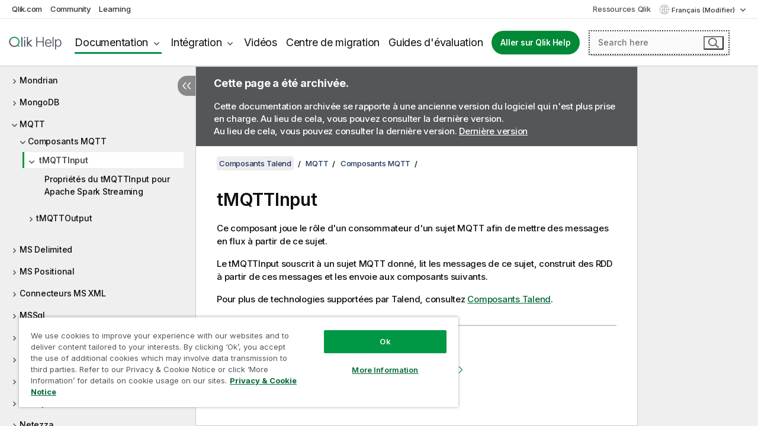

--- FILE ---
content_type: text/html; charset=utf-8
request_url: https://help.qlik.com/talend/fr-FR/components/7.3/mqtt/tmqttinput
body_size: 93439
content:

<!DOCTYPE html>
<html lang="fr">
<head data-version="5.8.5.30">
    <meta charset="utf-8" />
    <meta name="viewport" content="width=device-width, initial-scale=1.0" />
                <meta name="DC.Type" content="concept" />
                <meta name="DC.Title" content="tMQTTInput" />
                <meta name="DC.Coverage" content="Composants MQTT" />
                <meta name="prodname" content="Talend Real-Time Big Data Platform" />
                <meta name="prodname" content="Talend Data Fabric" />
                <meta name="version" content="7.3" />
                <meta name="platform" content="Studio Talend" />
                <meta name="mapid" content="mqtt" />
                <meta name="pageid" content="tmqttinput" />
                <meta name="concepts" content="Gouvernance de donn&#xE9;es" />
        <meta name="guide-name" content="Composants Talend" />
    <meta name="product" content="Talend Components" />
    <meta name="version" content="7.3" />

        <script type="text/javascript" src="https://d2zcxm2u7ahqlt.cloudfront.net/5b4cc16bfe8667990b58e1df434da538/search-clients/db85c396-75a2-11ef-9c3f-0242ac12000b/an.js"></script>
    <script type="text/javascript" src="https://d2zcxm2u7ahqlt.cloudfront.net/5b4cc16bfe8667990b58e1df434da538/search-clients/db85c396-75a2-11ef-9c3f-0242ac12000b/searchbox.js"></script>
    <link rel="stylesheet" href="https://d2zcxm2u7ahqlt.cloudfront.net/5b4cc16bfe8667990b58e1df434da538/search-clients/db85c396-75a2-11ef-9c3f-0242ac12000b/searchbox.css" />


    <link rel="preconnect" href="https://fonts.googleapis.com" />
    <link rel="preconnect" href="https://fonts.gstatic.com" crossorigin="anonymous" />
    <link href="https://fonts.googleapis.com/css2?family=Inter:wght@100;200;300;400;500;600;700;800;900&display=swap" rel="stylesheet" />
    
    
    
		<link rel="canonical" href="https://help.talend.com/talend/fr-FR/components/8.0/mqtt/tmqttinput" />
				<link rel="alternate" hreflang="en-us" href="https://help.talend.com/talend/en-US/components/7.3/mqtt/tmqttinput" />
				<link rel="alternate" hreflang="ja-jp" href="https://help.talend.com/talend/ja-JP/components/7.3/mqtt/tmqttinput" />
		<link rel="alternate" hreflang="x-default" href="https://help.talend.com/talend/en-US/components/7.3/mqtt/tmqttinput" />


    <title>tMQTTInput | Aide Composants Talend</title>
    
    

    <script type="application/ld+json">
        {
        "@context": "https://schema.org",
        "@type": "BreadcrumbList",
        "itemListElement": [
{
"@type": "ListItem",
"position": 1,
"name": "Composants Talend",
"item": "https://help.qlik.com/talend/fr-FR/components/7.3"
},
{
"@type": "ListItem",
"position": 2,
"name": "MQTT",
"item": "https://help.qlik.com/talend/fr-FR/components/7.3/mqtt"
},
{
"@type": "ListItem",
"position": 3,
"name": "Composants MQTT",
"item": "https://help.qlik.com/talend/fr-FR/components/7.3/mqtt/mqtt-component"
},
{
"@type": "ListItem",
"position": 4,
"name": "tMQTTInput"
}
        ]
        }
    </script>


    
        <link rel="shortcut icon" type="image/ico" href="/talend/favicon.png?v=cYBi6b1DQtYtcF7OSPc3EOSLLSqQ-A6E_gjO45eigZw" />
        <link rel="stylesheet" href="/talend/css/styles.min.css?v=5.8.5.30" />
    
    

    
    
    


    

</head>
<body class="talend">


<script>/* <![CDATA[ */var dataLayer = [{'site':'help'}];/* ]]> */</script>
<!-- Google Tag Manager -->
<noscript><iframe src="https://www.googletagmanager.com/ns.html?id=GTM-P7VJSX"
height ="0" width ="0" style ="display:none;visibility:hidden" ></iframe></noscript>
<script>// <![CDATA[
(function(w,d,s,l,i){w[l]=w[l]||[];w[l].push({'gtm.start':
new Date().getTime(),event:'gtm.js'});var f=d.getElementsByTagName(s)[0],
j=d.createElement(s),dl=l!='dataLayer'?'&l='+l:'';j.async=true;j.src=
'//www.googletagmanager.com/gtm.js?id='+i+dl;f.parentNode.insertBefore(j,f);
})(window,document,'script','dataLayer','GTM-P7VJSX');
// ]]></script>
<!-- End Google Tag Manager -->



<input type="hidden" id="basePrefix" value="talend" />
<input type="hidden" id="baseLanguage" value="fr-FR" />
<input type="hidden" id="baseType" value="components" />
<input type="hidden" id="baseVersion" value="7.3" />

    <input type="hidden" id="index" value="3912" />
    <input type="hidden" id="baseUrl" value="/talend/fr-FR/components/7.3" />
    


    <div id="wrap">
        
        
            

<div id="mega">
    

    

    <a href="javascript:skipToMain('main');" class="skip-button">Accéder au contenu principal</a>

    <header>
        <div class="utilities">
            <ul>
                <li><a href="https://www.qlik.com/?ga-link=qlikhelp-gnav-qlikcom">Qlik.com</a></li>
                <li><a href="https://community.qlik.com/?ga-link=qlikhelp-gnav-community">Community</a></li>
                <li><a href="https://learning.qlik.com/?ga-link=qlikhelp-gnav-learning">Learning</a></li>
            </ul>

            <div class="link">
                <a href="/fr-FR/Qlik-Resources.htm">Ressources Qlik</a>
            </div>

            <div class="dropdown language">
	<button  aria-controls="languages-list1" aria-expanded="false" aria-label="Fran&#xE7;ais est actuellement s&#xE9;lectionn&#xE9;. (Menu Langue)">
		Fran&#xE7;ais (Modifier)
	</button>
	<div aria-hidden="true" id="languages-list1">

		<ul aria-label="Menu comprenant 5 &#xE9;l&#xE9;ments.">
				<li><a href="/talend/en-US/components/7.3/mqtt/tmqttinput?l=de-DE" lang="de" tabindex="-1" rel="nofollow" aria-label="&#xC9;l&#xE9;ment 1 sur 5. Deutsch">Deutsch</a></li>
				<li><a href="/talend/en-US/components/7.3/mqtt/tmqttinput" lang="en" tabindex="-1" rel="nofollow" aria-label="&#xC9;l&#xE9;ment 2 sur 5. English">English</a></li>
				<li><a href="/talend/fr-FR/components/7.3/mqtt/tmqttinput" lang="fr" tabindex="-1" rel="nofollow" aria-label="&#xC9;l&#xE9;ment 3 sur 5. Fran&#xE7;ais">Fran&#xE7;ais</a></li>
				<li><a href="/talend/ja-JP/components/7.3/mqtt/tmqttinput" lang="ja" tabindex="-1" rel="nofollow" aria-label="&#xC9;l&#xE9;ment 4 sur 5. &#x65E5;&#x672C;&#x8A9E;">&#x65E5;&#x672C;&#x8A9E;</a></li>
				<li><a href="/talend/en-US/components/7.3/mqtt/tmqttinput?l=zh-CN" lang="zh" tabindex="-1" rel="nofollow" aria-label="&#xC9;l&#xE9;ment 5 sur 5. &#x4E2D;&#x6587;&#xFF08;&#x4E2D;&#x56FD;&#xFF09;">&#x4E2D;&#x6587;&#xFF08;&#x4E2D;&#x56FD;&#xFF09;</a></li>
		</ul>
	</div>
	<div class="clearfix" aria-hidden="true"></div>
</div>
        </div>

        <div class="navigation">

            <div class="mobile-close-button mobile-menu-close-button">
                <button><span class="visually-hidden">Fermer</span></button>
            </div>
            <nav>

                <div class="logo mobile">
                    <a href="/fr-FR/" class="mega-logo">
                        <img src="/talend/img/logos/Qlik-Help-2024.svg" alt="Page d'accueil de Qlik Talend Help" />
                        <span class=" external"></span>
                    </a>
                </div>

                <ul>
                    <li class="logo">
                        <a href="/fr-FR/" class="mega-logo">
                            <img src="/talend/img/logos/Qlik-Help-2024.svg" alt="Page d'accueil de Qlik Talend Help" />
                            <span class=" external"></span>
                        </a>
                    </li>

                    <li class="pushdown">
                        <a href="javascript:void(0);" class="selected" aria-controls="mega-products-list" aria-expanded="false">Documentation</a>
                        <div class="pushdown-list documentation-list doc-tabs " id="mega-products-list" aria-hidden="true">

                            <div class="doc-category-list">
                                <ul>
                                    <li class="doc-category-link" id="tab1"><a href="javascript:void(0);">Cloud</a></li>
                                    <li class="doc-category-link" id="tab2"><a href="javascript:void(0);">Client-Managed</a></li>
                                    <li class="doc-category-link" id="tab3"><a href="javascript:void(0);">Documentation supplémentaire</a></li>
                                </ul>
                            </div>

                            <a href="javascript:void(0);" class="mobile doc-category-link" id="tab1">Cloud</a>
                            <div role="tabpanel" id="tabs1_tab1_panel" class="tabpanel">
                                <div>
                                    <h2>Qlik Cloud</h2>
                                    <ul class="two">
                                        <li><a href="/fr-FR/cloud-services/">Accueil</a></li>
                                        <li><a href="/fr-FR/cloud-services/Subsystems/Hub/Content/Global_Common/HelpSites/introducing-qlik-cloud.htm">Introduction</a></li>
                                        <li><a href="/fr-FR/cloud-services/csh/client/ChangeLogSaaS">Nouveautés dans Qlik Cloud</a></li>
                                        <li><a href="/fr-FR/cloud-services/Subsystems/Hub/Content/Global_Common/HelpSites/Talend-capabilities.htm">Qu'est-ce que Qlik Talend Cloud ?</a></li>
                                        <li><a href="/fr-FR/cloud-services/Subsystems/Hub/Content/Sense_Hub/Introduction/analyzing-data.htm">Analyses</a></li>
                                        <li><a href="/fr-FR/cloud-services/Subsystems/Hub/Content/Sense_Hub/DataIntegration/Introduction/Data-services.htm">Intégration de données</a></li>
                                        <li><a href="/fr-FR/cloud-services/Subsystems/Hub/Content/Sense_Hub/Introduction/qlik-sense-administration.htm">Administration</a></li>
                                        <li><a href="/fr-FR/cloud-services/Subsystems/Hub/Content/Sense_QlikAutomation/introduction/home-automation.htm">Automatisations</a></li>
                                        <li><a href="https://qlik.dev/" class="see-also-link-external" target="_blank">Développement</a></li>
                                    </ul>
                                </div>
                                <div>
                                    <h2>Autres solutions Cloud</h2>
                                    <ul>
                                        <li><a href="/fr-FR/cloud-services/Content/Sense_Helpsites/Home-talend-cloud.htm">Talend Cloud</a></li>
                                        <li><a href="https://talend.qlik.dev/apis/" class="see-also-link-external" target="_blank">Talend API Portal</a></li>
                                        <li><a href="https://www.stitchdata.com/docs/" class="see-also-link-external" target="_blank">Stitch</a></li>
                                        <li><a href="/fr-FR/upsolver">Upsolver</a></li>
                                    </ul>
                                </div>
                            </div>

                            <a href="javascript:void(0);" class="mobile doc-category-link" id="tab2">Client-Managed</a>
                            <div role="tabpanel" id="tabs1_tab2_panel" class="tabpanel">
                                <div>
                                    <h2>Analyses — Gestion par le client</h2>
                                    <ul class="two">
                                        <!-- client managed analytics -->
                                        <li><a tabindex="-1" href="/fr-FR/sense/Content/Sense_Helpsites/Home.htm">Qlik Sense pour les utilisateurs</a></li>
                                        <li><a tabindex="-1" href="/fr-FR/sense-admin">Qlik Sense pour les administrateurs</a></li>
                                        <li><a tabindex="-1" href="/fr-FR/sense-developer">Qlik Sense pour les développeurs</a></li>
                                        <li><a tabindex="-1" href="/fr-FR/nprinting"><span lang="en">Qlik NPrinting</span></a></li>
                                        <li><a tabindex="-1" href="/fr-FR/connectors"><span lang="en">Connectors</span></a></li>
                                        <li><a tabindex="-1" href="/fr-FR/geoanalytics"><span lang="en">Qlik GeoAnalytics</span></a></li>
                                        <li><a tabindex="-1" href="/fr-FR/alerting"><span lang="en">Qlik Alerting</span></a></li>
                                        <li><a tabindex="-1" href="/fr-FR/qlikview/Content/QV_HelpSites/Home.htm"><span lang="en">QlikView</span> pour les utilisateurs et les administrateurs</a></li>
                                        <li><a tabindex="-1" href="/fr-FR/qlikview-developer"><span lang="en">QlikView</span> pour les développeurs</a></li>
                                        <li><a tabindex="-1" href="/fr-FR/governance-dashboard"><span lang="en">Governance Dashboard</span></a></li>
                                    </ul>
                                </div>
                                <div>
                                    <h2>Intégration de données — Gestion par le client</h2>
                                    <ul class="two">
                                        <!-- client managed data integration -->
                                        <li><a tabindex="-1" href="/fr-FR/replicate"><span lang="en">Qlik Replicate</span></a></li>
                                        <li><a tabindex="-1" href="/fr-FR/compose"><span lang="en">Qlik Compose</span></a></li>
                                        <li><a tabindex="-1" href="/fr-FR/enterprise-manager"><span lang="en">Qlik Enterprise Manager</span></a></li>
                                        <li><a tabindex="-1" href="/fr-FR/gold-client"><span lang="en">Qlik Gold Client</span></a></li>
                                        <li><a tabindex="-1" href="/fr-FR/catalog"><span lang="en">Qlik Catalog</span></a></li>
                                        <li><a tabindex="-1" href="/fr-FR/nodegraph"><span lang="en">NodeGraph (legacy)</span></a></li>
                                        <li><a href="/talend/fr-FR/studio-user-guide/">Studio Talend</a></li>
                                        <li><a href="/talend/fr-FR/esb-developer-guide/">Talend ESB</a></li>
                                        <li><a href="/talend/fr-FR/administration-center-user-guide">Talend Administration Center</a></li>
                                        <li><a href="/talend/fr-FR/talend-data-catalog/">Talend Data Catalog</a></li>
                                        <li><a href="/talend/fr-FR/data-preparation-user-guide/8.0">Talend Data Preparation</a></li>
                                        <li><a href="/talend/fr-FR/data-stewardship-user-guide/8.0">Talend Data Stewardship</a></li>
                                    </ul>
                                </div>
                            </div>

                            <a href="javascript:void(0);" class="mobile doc-category-link" id="tab3">Documentation supplémentaire</a>
                            <div role="tabpanel" id="tabs1_tab3_panel" class="tabpanel">
                                <div>
                                    <h2>Documentation supplémentaire</h2>
                                    <ul>
                                        <li><a href="/fr-FR/archive" class="archive-link">Archives de la documentation Qlik</a></li>
                                        <li><a href="/talend/fr-FR/archive" class="archive-link">Archives de la documentation Talend</a></li>
                                        <li><div class="talend-logo"></div><a href="/talend/fr-FR/">Rechercher de l'aide sur des produits Talend Qlik</a></li>
                                    </ul>
                                </div>
                            </div>
                            <div class="doc-lightbox"></div>
                        </div>

                    </li>

                    <li class="pushdown">
                        <a href="javascript:void(0);" aria-controls="mega-onboarding-list" aria-expanded="false">Intégration</a>

                        <div class="pushdown-list documentation-list doc-tabs " id="mega-onboarding-list" aria-hidden="true">

                            <div class="doc-category-list">
                                <ul>
                                    <li class="doc-category-link" id="tab8"><a href="javascript:void(0);">Prendre en main les analyses</a></li>
                                </ul>
                            </div>

                            <div role="tabpanel" id="tabs1_tab8_panel" class="tabpanel">
                                <div>
                                    <h2>Intégration des utilisateurs Analytics</h2>
                                    <ul class="two">
                                        <li><a tabindex="-1" href="/fr-FR/onboarding">Démarrer avec les analyses dans <span lang="en">Qlik Sense</span></a></li>

                                        <li><a tabindex="-1" href="/fr-FR/onboarding/qlik-cloud-analytics-standard"><span lang="en">Administrer Qlik Cloud Analytics Standard</span></a></li>
                                        <li><a tabindex="-1" href="/fr-FR/onboarding/qlik-cloud-analytics-premium-enterprise"><span lang="en">Administrer Qlik Cloud Analytics Premium et Enterprise</span></a></li>
                                        <li><a tabindex="-1" href="/fr-FR/onboarding/qlik-sense-business-admins">Administrer <span lang="en">Qlik Sense</span> <span lang="en">Business</span></a></li>
                                        <li><a tabindex="-1" href="/fr-FR/onboarding/qlik-sense-enterprise-saas-admins">Administrer l'application SaaS <span lang="en">Qlik Sense</span> <span lang="en">Enterprise</span></a></li>
                                        <li><a tabindex="-1" href="/fr-FR/onboarding/qlik-cloud-government-admins"><span lang="en">Administrer Qlik Cloud Government</span></a></li>

                                        <li><a tabindex="-1" href="/fr-FR/onboarding/qlik-sense-enterprise-windows-admins">Administrer <span lang="en">Qlik Sense</span> <span lang="en">Enterprise</span> sous <span lang="en">Windows</span></a></li>
                                    </ul>
                                </div>
                            </div>
                            <div class="doc-lightbox"></div>
                        </div>
                    </li>


                    <li><a href="/fr-FR/videos">Vidéos</a></li>

                    <li><a href="/fr-FR/migration">Centre de migration</a></li>

                    <li class="mega-migration"><a href="/fr-FR/evaluation-guides">Guides d'évaluation</a></li>

                    <li class="hidden-desktop"><a href="/fr-FR/Qlik-Resources.htm">Ressources Qlik</a></li>

                        
                        
                            <li><a class="button goto" href="/fr-FR/">Aller sur Qlik Help</a></li>
                        


                    <li class="dropdown language-mobile">
	<a href="javascript:void(0);" aria-controls="languages-list2" aria-expanded="false" aria-label="Fran&#xE7;ais est actuellement s&#xE9;lectionn&#xE9;. (Menu Langue)">
		Fran&#xE7;ais (Modifier)
	</a>
	<div aria-hidden="true" id="languages-list2">

		<ul aria-label="Menu comprenant 5 &#xE9;l&#xE9;ments.">
				<li><a href="/talend/en-US/components/7.3/mqtt/tmqttinput?l=de-DE" lang="de" tabindex="-1" rel="nofollow" aria-label="&#xC9;l&#xE9;ment 1 sur 5. Deutsch">Deutsch</a></li>
				<li><a href="/talend/en-US/components/7.3/mqtt/tmqttinput" lang="en" tabindex="-1" rel="nofollow" aria-label="&#xC9;l&#xE9;ment 2 sur 5. English">English</a></li>
				<li><a href="/talend/fr-FR/components/7.3/mqtt/tmqttinput" lang="fr" tabindex="-1" rel="nofollow" aria-label="&#xC9;l&#xE9;ment 3 sur 5. Fran&#xE7;ais">Fran&#xE7;ais</a></li>
				<li><a href="/talend/ja-JP/components/7.3/mqtt/tmqttinput" lang="ja" tabindex="-1" rel="nofollow" aria-label="&#xC9;l&#xE9;ment 4 sur 5. &#x65E5;&#x672C;&#x8A9E;">&#x65E5;&#x672C;&#x8A9E;</a></li>
				<li><a href="/talend/en-US/components/7.3/mqtt/tmqttinput?l=zh-CN" lang="zh" tabindex="-1" rel="nofollow" aria-label="&#xC9;l&#xE9;ment 5 sur 5. &#x4E2D;&#x6587;&#xFF08;&#x4E2D;&#x56FD;&#xFF09;">&#x4E2D;&#x6587;&#xFF08;&#x4E2D;&#x56FD;&#xFF09;</a></li>
		</ul>
	</div>
	<div class="clearfix" aria-hidden="true"></div>
</li>
                </ul>
            </nav>

            <div class="search-container">

                <button>Rechercher</button>
                    <div id="auto" class="su-box">
                        <div ng-controller="SearchautoController">
                            <div bind-html-compile="autocompleteHtml">
                                <span class="su-placeholder" tabindex="0">
    Chargement de la recherche avec SearchUnify<span class="su-dots"></span>
    <span class="su-support-link">
        Si vous avez besoin d'aide avec votre produit, contactez le Support Qlik.<br/>
        <a href="https://customerportal.qlik.com/knowledge" target="_blank">Qlik Customer Portal</a>
    </span>
</span>
                            </div>
                        </div>
                    </div>
            </div>



            <button class="mobile-menu-button">Menu</button>
        </div>


    </header>

    <div class="search-box mobile">
        <div class="search-cancel">
            <button><span class="visually-hidden">Fermer</span></button>
        </div>
            <span class="su-placeholder" tabindex="0">
    Chargement de la recherche avec SearchUnify<span class="su-dots"></span>
    <span class="su-support-link">
        Si vous avez besoin d'aide avec votre produit, contactez le Support Qlik.<br/>
        <a href="https://customerportal.qlik.com/knowledge" target="_blank">Qlik Customer Portal</a>
    </span>
</span>
    </div>
    

</div>



        <div class="main ">
                

            <div class="container content">
                <div class="navigation-pane col-3">
                    <button class="hide-toc" aria-label="Masquer la table des mati&#xE8;res" data-text-hide="Masquer la table des matières" data-text-show="Afficher la table des matières"></button>
                    
                    
        <aside class="navigation">
            <div class="tree-header">
                <div class="header-items">
                    <div class="content-button open">
                        <button class="button" aria-label="Afficher la table des matières"></button>
                    </div>
                    <div class="content-button close">
                        <button class="button" aria-label="Masquer la table des matières"></button>
                    </div>

                        <div class="website-name">
        <h2 id="website-name-header" class="components">
            <a href="/talend/fr-FR/components/7.3/" lang="en">
Composants Talend            </a>

        </h2>
    </div>


                    <div class="navigation-help" aria-label="La zone de navigation qui suit est une arborescence. La touche de tabulation vous permet de naviguer dans l'arborescence, tandis que les touches fléchées droite et gauche vous permettent d'étendre les branches."><p>Navigation</p></div>

                </div>
            </div>
                    <span class="version-display hidden-mobile">7.3 – Archivée</span>
            <input type="hidden" id="version-name" value="7.3" />



            <button class="horizontal-nav-close-button">Back</button>
            <nav>
                		<ul role=tree id=tree0 aria-labelledby=website-name-header tabindex=0>
		<li role="treeitem" id="tocitem-1" data-index="1"  aria-labelledby="tocitem-1">
            <a href="/talend/fr-FR/components/7.3/About">&#xC0; propos des composants Talend pour les Jobs</a>
			
        </li>
		<li role="treeitem" id="tocitem-2" data-index="2"  aria-expanded="false" aria-labelledby="tocitem-2">
                <div class="toggle" aria-hidden="true"></div>
            <a href="/talend/fr-FR/components/7.3/access">Access</a>
			
        </li>
		<li role="treeitem" id="tocitem-26" data-index="26"  aria-expanded="false" aria-labelledby="tocitem-26">
                <div class="toggle" aria-hidden="true"></div>
            <a href="/talend/fr-FR/components/7.3/amazon-aurora">Amazon Aurora</a>
			
        </li>
		<li role="treeitem" id="tocitem-60" data-index="60"  aria-expanded="false" aria-labelledby="tocitem-60">
                <div class="toggle" aria-hidden="true"></div>
            <a href="/talend/fr-FR/components/7.3/amazon-dynamodb">Amazon DynamoDB</a>
			
        </li>
		<li role="treeitem" id="tocitem-84" data-index="84"  aria-expanded="false" aria-labelledby="tocitem-84">
                <div class="toggle" aria-hidden="true"></div>
            <a href="/talend/fr-FR/components/7.3/amazon-emr">Amazon EMR</a>
			
        </li>
		<li role="treeitem" id="tocitem-104" data-index="104"  aria-expanded="false" aria-labelledby="tocitem-104">
                <div class="toggle" aria-hidden="true"></div>
            <a href="/talend/fr-FR/components/7.3/amazon-emr-distribution">Distribution Amazon EMR</a>
			
        </li>
		<li role="treeitem" id="tocitem-122" data-index="122"  aria-expanded="false" aria-labelledby="tocitem-122">
                <div class="toggle" aria-hidden="true"></div>
            <a href="/talend/fr-FR/components/7.3/amazon-mysql">Amazon MySQL</a>
			
        </li>
		<li role="treeitem" id="tocitem-143" data-index="143"  aria-expanded="false" aria-labelledby="tocitem-143">
                <div class="toggle" aria-hidden="true"></div>
            <a href="/talend/fr-FR/components/7.3/amazon-oracle">Amazon Oracle</a>
			
        </li>
		<li role="treeitem" id="tocitem-164" data-index="164"  aria-expanded="false" aria-labelledby="tocitem-164">
                <div class="toggle" aria-hidden="true"></div>
            <a href="/talend/fr-FR/components/7.3/amazon-redshift">Amazon Redshift</a>
			
        </li>
		<li role="treeitem" id="tocitem-223" data-index="223"  aria-expanded="false" aria-labelledby="tocitem-223">
                <div class="toggle" aria-hidden="true"></div>
            <a href="/talend/fr-FR/components/7.3/amazon-s3">Amazon S3</a>
			
        </li>
		<li role="treeitem" id="tocitem-303" data-index="303"  aria-expanded="false" aria-labelledby="tocitem-303">
                <div class="toggle" aria-hidden="true"></div>
            <a href="/talend/fr-FR/components/7.3/amazon-sqs">Amazon SQS</a>
			
        </li>
		<li role="treeitem" id="tocitem-349" data-index="349"  aria-expanded="false" aria-labelledby="tocitem-349">
                <div class="toggle" aria-hidden="true"></div>
            <a href="/talend/fr-FR/components/7.3/apache-log">Log Apache</a>
			
        </li>
		<li role="treeitem" id="tocitem-356" data-index="356"  aria-expanded="false" aria-labelledby="tocitem-356">
                <div class="toggle" aria-hidden="true"></div>
            <a href="/talend/fr-FR/components/7.3/archive-unarchive">Composants pour archiver/d&#xE9;sarchiver</a>
			
        </li>
		<li role="treeitem" id="tocitem-367" data-index="367"  aria-expanded="false" aria-labelledby="tocitem-367">
                <div class="toggle" aria-hidden="true"></div>
            <a href="/talend/fr-FR/components/7.3/arff">ARFF</a>
			
        </li>
		<li role="treeitem" id="tocitem-378" data-index="378"  aria-expanded="false" aria-labelledby="tocitem-378">
                <div class="toggle" aria-hidden="true"></div>
            <a href="/talend/fr-FR/components/7.3/as400">AS400</a>
			
        </li>
		<li role="treeitem" id="tocitem-403" data-index="403"  aria-expanded="false" aria-labelledby="tocitem-403">
                <div class="toggle" aria-hidden="true"></div>
            <a href="/talend/fr-FR/components/7.3/avro">Avro</a>
			
        </li>
		<li role="treeitem" id="tocitem-427" data-index="427"  aria-expanded="false" aria-labelledby="tocitem-427">
                <div class="toggle" aria-hidden="true"></div>
            <a href="/talend/fr-FR/components/7.3/azure-data-lake-storage-gen2">Azure Data Lake Storage Gen2</a>
			
        </li>
		<li role="treeitem" id="tocitem-450" data-index="450"  aria-expanded="false" aria-labelledby="tocitem-450">
                <div class="toggle" aria-hidden="true"></div>
            <a href="/talend/fr-FR/components/7.3/azure-storage-blob">Azure Storage Blob</a>
			
        </li>
		<li role="treeitem" id="tocitem-491" data-index="491"  aria-expanded="false" aria-labelledby="tocitem-491">
                <div class="toggle" aria-hidden="true"></div>
            <a href="/talend/fr-FR/components/7.3/azure-storage-queue">Azure Storage Queue</a>
			
        </li>
		<li role="treeitem" id="tocitem-511" data-index="511"  aria-expanded="false" aria-labelledby="tocitem-511">
                <div class="toggle" aria-hidden="true"></div>
            <a href="/talend/fr-FR/components/7.3/azure-storage-table">Azure Storage Table</a>
			
        </li>
		<li role="treeitem" id="tocitem-528" data-index="528"  aria-expanded="false" aria-labelledby="tocitem-528">
                <div class="toggle" aria-hidden="true"></div>
            <a href="/talend/fr-FR/components/7.3/azure-synapse-analytics">Azure Synapse Analytics</a>
			
        </li>
		<li role="treeitem" id="tocitem-548" data-index="548"  aria-expanded="false" aria-labelledby="tocitem-548">
                <div class="toggle" aria-hidden="true"></div>
            <a href="/talend/fr-FR/components/7.3/bonita">Bonita</a>
			
        </li>
		<li role="treeitem" id="tocitem-565" data-index="565"  aria-expanded="false" aria-labelledby="tocitem-565">
                <div class="toggle" aria-hidden="true"></div>
            <a href="/talend/fr-FR/components/7.3/box">Box</a>
			
        </li>
		<li role="treeitem" id="tocitem-584" data-index="584"  aria-expanded="false" aria-labelledby="tocitem-584">
                <div class="toggle" aria-hidden="true"></div>
            <a href="/talend/fr-FR/components/7.3/buffer">Buffer</a>
			
        </li>
		<li role="treeitem" id="tocitem-599" data-index="599"  aria-expanded="false" aria-labelledby="tocitem-599">
                <div class="toggle" aria-hidden="true"></div>
            <a href="/talend/fr-FR/components/7.3/business-rules">R&#xE8;gles m&#xE9;tier</a>
			
        </li>
		<li role="treeitem" id="tocitem-629" data-index="629"  aria-expanded="false" aria-labelledby="tocitem-629">
                <div class="toggle" aria-hidden="true"></div>
            <a href="/talend/fr-FR/components/7.3/cassandra">Cassandra</a>
			
        </li>
		<li role="treeitem" id="tocitem-668" data-index="668"  aria-expanded="false" aria-labelledby="tocitem-668">
                <div class="toggle" aria-hidden="true"></div>
            <a href="/talend/fr-FR/components/7.3/change-data-capture">Change Data Capture</a>
			
        </li>
		<li role="treeitem" id="tocitem-726" data-index="726"  aria-expanded="false" aria-labelledby="tocitem-726">
                <div class="toggle" aria-hidden="true"></div>
            <a href="/talend/fr-FR/components/7.3/chart">Diagramme</a>
			
        </li>
		<li role="treeitem" id="tocitem-749" data-index="749"  aria-expanded="false" aria-labelledby="tocitem-749">
                <div class="toggle" aria-hidden="true"></div>
            <a href="/talend/fr-FR/components/7.3/cloud">Cloud</a>
			
        </li>
		<li role="treeitem" id="tocitem-755" data-index="755"  aria-expanded="false" aria-labelledby="tocitem-755">
                <div class="toggle" aria-hidden="true"></div>
            <a href="/talend/fr-FR/components/7.3/combinedsql">CombinedSQL</a>
			
        </li>
		<li role="treeitem" id="tocitem-778" data-index="778"  aria-expanded="false" aria-labelledby="tocitem-778">
                <div class="toggle" aria-hidden="true"></div>
            <a href="/talend/fr-FR/components/7.3/context">Contexte</a>
			
        </li>
		<li role="treeitem" id="tocitem-790" data-index="790"  aria-expanded="false" aria-labelledby="tocitem-790">
                <div class="toggle" aria-hidden="true"></div>
            <a href="/talend/fr-FR/components/7.3/cosmosdb">CosmosDB</a>
			
        </li>
		<li role="treeitem" id="tocitem-806" data-index="806"  aria-expanded="false" aria-labelledby="tocitem-806">
                <div class="toggle" aria-hidden="true"></div>
            <a href="/talend/fr-FR/components/7.3/couchbase">Couchbase</a>
			
        </li>
		<li role="treeitem" id="tocitem-823" data-index="823"  aria-expanded="false" aria-labelledby="tocitem-823">
                <div class="toggle" aria-hidden="true"></div>
            <a href="/talend/fr-FR/components/7.3/cyberark">CyberArk</a>
			
        </li>
		<li role="treeitem" id="tocitem-832" data-index="832"  aria-expanded="false" aria-labelledby="tocitem-832">
                <div class="toggle" aria-hidden="true"></div>
            <a href="/talend/fr-FR/components/7.3/data-mapping">Mapping de donn&#xE9;es</a>
			
        </li>
		<li role="treeitem" id="tocitem-916" data-index="916"  aria-expanded="false" aria-labelledby="tocitem-916">
                <div class="toggle" aria-hidden="true"></div>
            <a href="/talend/fr-FR/components/7.3/data-preparation">Data Preparation</a>
			
        </li>
		<li role="treeitem" id="tocitem-974" data-index="974"  aria-expanded="false" aria-labelledby="tocitem-974">
                <div class="toggle" aria-hidden="true"></div>
            <a href="/talend/fr-FR/components/7.3/data-quality-components-container">Composants de qualit&#xE9; de donn&#xE9;es (Data Quality)</a>
			
        </li>
		<li role="treeitem" id="tocitem-1612" data-index="1612"  aria-expanded="false" aria-labelledby="tocitem-1612">
                <div class="toggle" aria-hidden="true"></div>
            <a href="/talend/fr-FR/components/7.3/data-stewardship">Data Stewardship</a>
			
        </li>
		<li role="treeitem" id="tocitem-1654" data-index="1654"  aria-expanded="false" aria-labelledby="tocitem-1654">
                <div class="toggle" aria-hidden="true"></div>
            <a href="/talend/fr-FR/components/7.3/database-utility">Utilitaire de base de donn&#xE9;es</a>
			
        </li>
		<li role="treeitem" id="tocitem-1661" data-index="1661"  aria-expanded="false" aria-labelledby="tocitem-1661">
                <div class="toggle" aria-hidden="true"></div>
            <a href="/talend/fr-FR/components/7.3/databricks">Databricks</a>
			
        </li>
		<li role="treeitem" id="tocitem-1691" data-index="1691"  aria-expanded="false" aria-labelledby="tocitem-1691">
                <div class="toggle" aria-hidden="true"></div>
            <a href="/talend/fr-FR/components/7.3/db-generic">Base de donn&#xE9;es g&#xE9;n&#xE9;rique</a>
			
        </li>
		<li role="treeitem" id="tocitem-1736" data-index="1736"  aria-expanded="false" aria-labelledby="tocitem-1736">
                <div class="toggle" aria-hidden="true"></div>
            <a href="/talend/fr-FR/components/7.3/db2">DB2</a>
			
        </li>
		<li role="treeitem" id="tocitem-1756" data-index="1756"  aria-expanded="false" aria-labelledby="tocitem-1756">
                <div class="toggle" aria-hidden="true"></div>
            <a href="/talend/fr-FR/components/7.3/dbfs">DBFS</a>
			
        </li>
		<li role="treeitem" id="tocitem-1764" data-index="1764"  aria-expanded="false" aria-labelledby="tocitem-1764">
                <div class="toggle" aria-hidden="true"></div>
            <a href="/talend/fr-FR/components/7.3/defining-context-groups">D&#xE9;finir des groupes de contextes</a>
			
        </li>
		<li role="treeitem" id="tocitem-1775" data-index="1775"  aria-expanded="false" aria-labelledby="tocitem-1775">
                <div class="toggle" aria-hidden="true"></div>
            <a href="/talend/fr-FR/components/7.3/delimited">D&#xE9;limit&#xE9;</a>
			
        </li>
		<li role="treeitem" id="tocitem-1823" data-index="1823"  aria-expanded="false" aria-labelledby="tocitem-1823">
                <div class="toggle" aria-hidden="true"></div>
            <a href="/talend/fr-FR/components/7.3/delta-lake">Delta Lake</a>
			
        </li>
		<li role="treeitem" id="tocitem-1844" data-index="1844"  aria-expanded="false" aria-labelledby="tocitem-1844">
                <div class="toggle" aria-hidden="true"></div>
            <a href="/talend/fr-FR/components/7.3/dotnet">DotNET</a>
			
        </li>
		<li role="treeitem" id="tocitem-1862" data-index="1862"  aria-expanded="false" aria-labelledby="tocitem-1862">
                <div class="toggle" aria-hidden="true"></div>
            <a href="/talend/fr-FR/components/7.3/dropbox">Dropbox</a>
			
        </li>
		<li role="treeitem" id="tocitem-1885" data-index="1885"  aria-expanded="false" aria-labelledby="tocitem-1885">
                <div class="toggle" aria-hidden="true"></div>
            <a href="/talend/fr-FR/components/7.3/dynamic-schema">Sch&#xE9;ma dynamique</a>
			
        </li>
		<li role="treeitem" id="tocitem-1903" data-index="1903"  aria-expanded="false" aria-labelledby="tocitem-1903">
                <div class="toggle" aria-hidden="true"></div>
            <a href="/talend/fr-FR/components/7.3/elasticsearch">ElasticSearch</a>
			
        </li>
		<li role="treeitem" id="tocitem-1915" data-index="1915"  aria-expanded="false" aria-labelledby="tocitem-1915">
                <div class="toggle" aria-hidden="true"></div>
            <a href="/talend/fr-FR/components/7.3/elt-greenplum">ELT Greenplum</a>
			
        </li>
		<li role="treeitem" id="tocitem-1952" data-index="1952"  aria-expanded="false" aria-labelledby="tocitem-1952">
                <div class="toggle" aria-hidden="true"></div>
            <a href="/talend/fr-FR/components/7.3/elt-hive">ELT Hive</a>
			
        </li>
		<li role="treeitem" id="tocitem-1986" data-index="1986"  aria-expanded="false" aria-labelledby="tocitem-1986">
                <div class="toggle" aria-hidden="true"></div>
            <a href="/talend/fr-FR/components/7.3/elt-jdbc">ELT JDBC</a>
			
        </li>
		<li role="treeitem" id="tocitem-2023" data-index="2023"  aria-expanded="false" aria-labelledby="tocitem-2023">
                <div class="toggle" aria-hidden="true"></div>
            <a href="/talend/fr-FR/components/7.3/elt-mssql">ELT MSSql</a>
			
        </li>
		<li role="treeitem" id="tocitem-2060" data-index="2060"  aria-expanded="false" aria-labelledby="tocitem-2060">
                <div class="toggle" aria-hidden="true"></div>
            <a href="/talend/fr-FR/components/7.3/elt-mysql">ELT MySQL</a>
			
        </li>
		<li role="treeitem" id="tocitem-2097" data-index="2097"  aria-expanded="false" aria-labelledby="tocitem-2097">
                <div class="toggle" aria-hidden="true"></div>
            <a href="/talend/fr-FR/components/7.3/elt-netezza">ELT Netezza</a>
			
        </li>
		<li role="treeitem" id="tocitem-2134" data-index="2134"  aria-expanded="false" aria-labelledby="tocitem-2134">
                <div class="toggle" aria-hidden="true"></div>
            <a href="/talend/fr-FR/components/7.3/elt-oracle">ELT Oracle</a>
			
        </li>
		<li role="treeitem" id="tocitem-2178" data-index="2178"  aria-expanded="false" aria-labelledby="tocitem-2178">
                <div class="toggle" aria-hidden="true"></div>
            <a href="/talend/fr-FR/components/7.3/elt-postgresql">ELT PostgreSQL</a>
			
        </li>
		<li role="treeitem" id="tocitem-2215" data-index="2215"  aria-expanded="false" aria-labelledby="tocitem-2215">
                <div class="toggle" aria-hidden="true"></div>
            <a href="/talend/fr-FR/components/7.3/elt-sybase">ELT Sybase</a>
			
        </li>
		<li role="treeitem" id="tocitem-2244" data-index="2244"  aria-expanded="false" aria-labelledby="tocitem-2244">
                <div class="toggle" aria-hidden="true"></div>
            <a href="/talend/fr-FR/components/7.3/elt-teradata">ELT Teradata</a>
			
        </li>
		<li role="treeitem" id="tocitem-2281" data-index="2281"  aria-expanded="false" aria-labelledby="tocitem-2281">
                <div class="toggle" aria-hidden="true"></div>
            <a href="/talend/fr-FR/components/7.3/elt-vertica">ELT Vertica</a>
			
        </li>
		<li role="treeitem" id="tocitem-2318" data-index="2318"  aria-expanded="false" aria-labelledby="tocitem-2318">
                <div class="toggle" aria-hidden="true"></div>
            <a href="/talend/fr-FR/components/7.3/esb-rest">ESB REST</a>
			
        </li>
		<li role="treeitem" id="tocitem-2393" data-index="2393"  aria-expanded="false" aria-labelledby="tocitem-2393">
                <div class="toggle" aria-hidden="true"></div>
            <a href="/talend/fr-FR/components/7.3/esb-soap">ESB SOAP</a>
			
        </li>
		<li role="treeitem" id="tocitem-2416" data-index="2416"  aria-expanded="false" aria-labelledby="tocitem-2416">
                <div class="toggle" aria-hidden="true"></div>
            <a href="/talend/fr-FR/components/7.3/exasol">Exasol</a>
			
        </li>
		<li role="treeitem" id="tocitem-2443" data-index="2443"  aria-expanded="false" aria-labelledby="tocitem-2443">
                <div class="toggle" aria-hidden="true"></div>
            <a href="/talend/fr-FR/components/7.3/excel">Excel</a>
			
        </li>
		<li role="treeitem" id="tocitem-2457" data-index="2457"  aria-expanded="false" aria-labelledby="tocitem-2457">
                <div class="toggle" aria-hidden="true"></div>
            <a href="/talend/fr-FR/components/7.3/exist">EXist</a>
			
        </li>
		<li role="treeitem" id="tocitem-2476" data-index="2476"  aria-expanded="false" aria-labelledby="tocitem-2476">
                <div class="toggle" aria-hidden="true"></div>
            <a href="/talend/fr-FR/components/7.3/firebird">Firebird</a>
			
        </li>
		<li role="treeitem" id="tocitem-2492" data-index="2492"  aria-expanded="false" aria-labelledby="tocitem-2492">
                <div class="toggle" aria-hidden="true"></div>
            <a href="/talend/fr-FR/components/7.3/flume">Flume</a>
			
        </li>
		<li role="treeitem" id="tocitem-2498" data-index="2498"  aria-expanded="false" aria-labelledby="tocitem-2498">
                <div class="toggle" aria-hidden="true"></div>
            <a href="/talend/fr-FR/components/7.3/ftp">FTP</a>
			
        </li>
		<li role="treeitem" id="tocitem-2540" data-index="2540"  aria-expanded="false" aria-labelledby="tocitem-2540">
                <div class="toggle" aria-hidden="true"></div>
            <a href="/talend/fr-FR/components/7.3/fullrow">FullRow</a>
			
        </li>
		<li role="treeitem" id="tocitem-2552" data-index="2552"  aria-expanded="false" aria-labelledby="tocitem-2552">
                <div class="toggle" aria-hidden="true"></div>
            <a href="/talend/fr-FR/components/7.3/global-variable">Variable globale</a>
			
        </li>
		<li role="treeitem" id="tocitem-2571" data-index="2571"  aria-expanded="false" aria-labelledby="tocitem-2571">
                <div class="toggle" aria-hidden="true"></div>
            <a href="/talend/fr-FR/components/7.3/google-bigquery">Google BigQuery</a>
			
        </li>
		<li role="treeitem" id="tocitem-2604" data-index="2604"  aria-expanded="false" aria-labelledby="tocitem-2604">
                <div class="toggle" aria-hidden="true"></div>
            <a href="/talend/fr-FR/components/7.3/google-dataproc">Google Dataproc</a>
			
        </li>
		<li role="treeitem" id="tocitem-2608" data-index="2608"  aria-expanded="false" aria-labelledby="tocitem-2608">
                <div class="toggle" aria-hidden="true"></div>
            <a href="/talend/fr-FR/components/7.3/google-drive">Google Drive</a>
			
        </li>
		<li role="treeitem" id="tocitem-2639" data-index="2639"  aria-expanded="false" aria-labelledby="tocitem-2639">
                <div class="toggle" aria-hidden="true"></div>
            <a href="/talend/fr-FR/components/7.3/google-pubsub">Google PubSub</a>
			
        </li>
		<li role="treeitem" id="tocitem-2647" data-index="2647"  aria-expanded="false" aria-labelledby="tocitem-2647">
                <div class="toggle" aria-hidden="true"></div>
            <a href="/talend/fr-FR/components/7.3/gpg">GPG</a>
			
        </li>
		<li role="treeitem" id="tocitem-2656" data-index="2656"  aria-expanded="false" aria-labelledby="tocitem-2656">
                <div class="toggle" aria-hidden="true"></div>
            <a href="/talend/fr-FR/components/7.3/greenplum">Greenplum</a>
			
        </li>
		<li role="treeitem" id="tocitem-2680" data-index="2680"  aria-expanded="false" aria-labelledby="tocitem-2680">
                <div class="toggle" aria-hidden="true"></div>
            <a href="/talend/fr-FR/components/7.3/groovy">Groovy</a>
			
        </li>
		<li role="treeitem" id="tocitem-2691" data-index="2691"  aria-expanded="false" aria-labelledby="tocitem-2691">
                <div class="toggle" aria-hidden="true"></div>
            <a href="/talend/fr-FR/components/7.3/gs">GS</a>
			
        </li>
		<li role="treeitem" id="tocitem-2732" data-index="2732"  aria-expanded="false" aria-labelledby="tocitem-2732">
                <div class="toggle" aria-hidden="true"></div>
            <a href="/talend/fr-FR/components/7.3/hbase">HBase</a>
			
        </li>
		<li role="treeitem" id="tocitem-2761" data-index="2761"  aria-expanded="false" aria-labelledby="tocitem-2761">
                <div class="toggle" aria-hidden="true"></div>
            <a href="/talend/fr-FR/components/7.3/hcatalog">HCatalog</a>
			
        </li>
		<li role="treeitem" id="tocitem-2780" data-index="2780"  aria-expanded="false" aria-labelledby="tocitem-2780">
                <div class="toggle" aria-hidden="true"></div>
            <a href="/talend/fr-FR/components/7.3/hdfs">HDFS</a>
			
        </li>
		<li role="treeitem" id="tocitem-2840" data-index="2840"  aria-expanded="false" aria-labelledby="tocitem-2840">
                <div class="toggle" aria-hidden="true"></div>
            <a href="/talend/fr-FR/components/7.3/hive">Hive</a>
			
        </li>
		<li role="treeitem" id="tocitem-2882" data-index="2882"  aria-expanded="false" aria-labelledby="tocitem-2882">
                <div class="toggle" aria-hidden="true"></div>
            <a href="/talend/fr-FR/components/7.3/hsqldb">HSQLDB</a>
			
        </li>
		<li role="treeitem" id="tocitem-2890" data-index="2890"  aria-expanded="false" aria-labelledby="tocitem-2890">
                <div class="toggle" aria-hidden="true"></div>
            <a href="/talend/fr-FR/components/7.3/http">HTTP</a>
			
        </li>
		<li role="treeitem" id="tocitem-2905" data-index="2905"  aria-expanded="false" aria-labelledby="tocitem-2905">
                <div class="toggle" aria-hidden="true"></div>
            <a href="/talend/fr-FR/components/7.3/impala">Impala</a>
			
        </li>
		<li role="treeitem" id="tocitem-2921" data-index="2921"  aria-expanded="false" aria-labelledby="tocitem-2921">
                <div class="toggle" aria-hidden="true"></div>
            <a href="/talend/fr-FR/components/7.3/informix">Informix</a>
			
        </li>
		<li role="treeitem" id="tocitem-2945" data-index="2945"  aria-expanded="false" aria-labelledby="tocitem-2945">
                <div class="toggle" aria-hidden="true"></div>
            <a href="/talend/fr-FR/components/7.3/ingres">Ingres</a>
			
        </li>
		<li role="treeitem" id="tocitem-2972" data-index="2972"  aria-expanded="false" aria-labelledby="tocitem-2972">
                <div class="toggle" aria-hidden="true"></div>
            <a href="/talend/fr-FR/components/7.3/interbase">Interbase</a>
			
        </li>
		<li role="treeitem" id="tocitem-2988" data-index="2988"  aria-expanded="false" aria-labelledby="tocitem-2988">
                <div class="toggle" aria-hidden="true"></div>
            <a href="/talend/fr-FR/components/7.3/internet">Internet (Int&#xE9;gration)</a>
			
        </li>
		<li role="treeitem" id="tocitem-3003" data-index="3003"  aria-expanded="false" aria-labelledby="tocitem-3003">
                <div class="toggle" aria-hidden="true"></div>
            <a href="/talend/fr-FR/components/7.3/jasper">Jasper</a>
			
        </li>
		<li role="treeitem" id="tocitem-3015" data-index="3015"  aria-expanded="false" aria-labelledby="tocitem-3015">
                <div class="toggle" aria-hidden="true"></div>
            <a href="/talend/fr-FR/components/7.3/java-custom-code-for-map-reduce">Code Java personnalis&#xE9; pour Map Reduce</a>
			
        </li>
		<li role="treeitem" id="tocitem-3027" data-index="3027"  aria-expanded="false" aria-labelledby="tocitem-3027">
                <div class="toggle" aria-hidden="true"></div>
            <a href="/talend/fr-FR/components/7.3/java-custom-code-for-storm">Code Java personnalis&#xE9; pour Storm</a>
			
        </li>
		<li role="treeitem" id="tocitem-3040" data-index="3040"  aria-expanded="false" aria-labelledby="tocitem-3040">
                <div class="toggle" aria-hidden="true"></div>
            <a href="/talend/fr-FR/components/7.3/java-custom-code">Code Java personnalis&#xE9;</a>
			
        </li>
		<li role="treeitem" id="tocitem-3104" data-index="3104"  aria-expanded="false" aria-labelledby="tocitem-3104">
                <div class="toggle" aria-hidden="true"></div>
            <a href="/talend/fr-FR/components/7.3/javadb">JavaDB</a>
			
        </li>
		<li role="treeitem" id="tocitem-3112" data-index="3112"  aria-expanded="false" aria-labelledby="tocitem-3112">
                <div class="toggle" aria-hidden="true"></div>
            <a href="/talend/fr-FR/components/7.3/jboss-esb">JBoss ESB</a>
			
        </li>
		<li role="treeitem" id="tocitem-3118" data-index="3118"  aria-expanded="false" aria-labelledby="tocitem-3118">
                <div class="toggle" aria-hidden="true"></div>
            <a href="/talend/fr-FR/components/7.3/jdbc">JDBC</a>
			
        </li>
		<li role="treeitem" id="tocitem-3153" data-index="3153"  aria-expanded="false" aria-labelledby="tocitem-3153">
                <div class="toggle" aria-hidden="true"></div>
            <a href="/talend/fr-FR/components/7.3/jira">JIRA</a>
			
        </li>
		<li role="treeitem" id="tocitem-3174" data-index="3174"  aria-expanded="false" aria-labelledby="tocitem-3174">
                <div class="toggle" aria-hidden="true"></div>
            <a href="/talend/fr-FR/components/7.3/jms">JMS</a>
			
        </li>
		<li role="treeitem" id="tocitem-3187" data-index="3187"  aria-expanded="false" aria-labelledby="tocitem-3187">
                <div class="toggle" aria-hidden="true"></div>
            <a href="/talend/fr-FR/components/7.3/json">JSON</a>
			
        </li>
		<li role="treeitem" id="tocitem-3216" data-index="3216"  aria-expanded="false" aria-labelledby="tocitem-3216">
                <div class="toggle" aria-hidden="true"></div>
            <a href="/talend/fr-FR/components/7.3/kafka">Kafka</a>
			
        </li>
		<li role="treeitem" id="tocitem-3259" data-index="3259"  aria-expanded="false" aria-labelledby="tocitem-3259">
                <div class="toggle" aria-hidden="true"></div>
            <a href="/talend/fr-FR/components/7.3/kerberos">Kerberos</a>
			
        </li>
		<li role="treeitem" id="tocitem-3263" data-index="3263"  aria-expanded="false" aria-labelledby="tocitem-3263">
                <div class="toggle" aria-hidden="true"></div>
            <a href="/talend/fr-FR/components/7.3/keystore">KeyStore</a>
			
        </li>
		<li role="treeitem" id="tocitem-3271" data-index="3271"  aria-expanded="false" aria-labelledby="tocitem-3271">
                <div class="toggle" aria-hidden="true"></div>
            <a href="/talend/fr-FR/components/7.3/kinesis">Kinesis</a>
			
        </li>
		<li role="treeitem" id="tocitem-3285" data-index="3285"  aria-expanded="false" aria-labelledby="tocitem-3285">
                <div class="toggle" aria-hidden="true"></div>
            <a href="/talend/fr-FR/components/7.3/kudu">Kudu</a>
			
        </li>
		<li role="treeitem" id="tocitem-3301" data-index="3301"  aria-expanded="false" aria-labelledby="tocitem-3301">
                <div class="toggle" aria-hidden="true"></div>
            <a href="/talend/fr-FR/components/7.3/ldap">LDAP</a>
			
        </li>
		<li role="treeitem" id="tocitem-3323" data-index="3323"  aria-expanded="false" aria-labelledby="tocitem-3323">
                <div class="toggle" aria-hidden="true"></div>
            <a href="/talend/fr-FR/components/7.3/ldif">LDIF</a>
			
        </li>
		<li role="treeitem" id="tocitem-3336" data-index="3336"  aria-expanded="false" aria-labelledby="tocitem-3336">
                <div class="toggle" aria-hidden="true"></div>
            <a href="/talend/fr-FR/components/7.3/library-import">Import de biblioth&#xE8;que</a>
			
        </li>
		<li role="treeitem" id="tocitem-3351" data-index="3351"  aria-expanded="false" aria-labelledby="tocitem-3351">
                <div class="toggle" aria-hidden="true"></div>
            <a href="/talend/fr-FR/components/7.3/logs-and-errors">Logs et erreurs (Logs and errors) (Int&#xE9;gration)</a>
			
        </li>
		<li role="treeitem" id="tocitem-3399" data-index="3399"  aria-expanded="false" aria-labelledby="tocitem-3399">
                <div class="toggle" aria-hidden="true"></div>
            <a href="/talend/fr-FR/components/7.3/machine-learning">Apprentissage automatique (Machine learning)</a>
			
        </li>
		<li role="treeitem" id="tocitem-3498" data-index="3498"  aria-expanded="false" aria-labelledby="tocitem-3498">
                <div class="toggle" aria-hidden="true"></div>
            <a href="/talend/fr-FR/components/7.3/mail">E-mail</a>
			
        </li>
		<li role="treeitem" id="tocitem-3517" data-index="3517"  aria-expanded="false" aria-labelledby="tocitem-3517">
                <div class="toggle" aria-hidden="true"></div>
            <a href="/talend/fr-FR/components/7.3/maprdb">MapRDB</a>
			
        </li>
		<li role="treeitem" id="tocitem-3545" data-index="3545"  aria-expanded="false" aria-labelledby="tocitem-3545">
                <div class="toggle" aria-hidden="true"></div>
            <a href="/talend/fr-FR/components/7.3/maprstreams">MapRStreams</a>
			
        </li>
		<li role="treeitem" id="tocitem-3561" data-index="3561"  aria-expanded="false" aria-labelledby="tocitem-3561">
                <div class="toggle" aria-hidden="true"></div>
            <a href="/talend/fr-FR/components/7.3/marketo">Marketo</a>
			
        </li>
		<li role="treeitem" id="tocitem-3586" data-index="3586"  aria-expanded="false" aria-labelledby="tocitem-3586">
                <div class="toggle" aria-hidden="true"></div>
            <a href="/talend/fr-FR/components/7.3/marklogic">MarkLogic</a>
			
        </li>
		<li role="treeitem" id="tocitem-3598" data-index="3598"  aria-expanded="false" aria-labelledby="tocitem-3598">
                <div class="toggle" aria-hidden="true"></div>
            <a href="/talend/fr-FR/components/7.3/matching-with-machine-learning">Rapprochement avec apprentissage automatique</a>
			
        </li>
		<li role="treeitem" id="tocitem-3601" data-index="3601"  aria-expanded="false" aria-labelledby="tocitem-3601">
                <div class="toggle" aria-hidden="true"></div>
            <a href="/talend/fr-FR/components/7.3/maxdb">MaxDB</a>
			
        </li>
		<li role="treeitem" id="tocitem-3609" data-index="3609"  aria-expanded="false" aria-labelledby="tocitem-3609">
                <div class="toggle" aria-hidden="true"></div>
            <a href="/talend/fr-FR/components/7.3/mdm-components-container">MDM (Master Data Management)</a>
			
        </li>
		<li role="treeitem" id="tocitem-3728" data-index="3728"  aria-expanded="false" aria-labelledby="tocitem-3728">
                <div class="toggle" aria-hidden="true"></div>
            <a href="/talend/fr-FR/components/7.3/memsql">MemSQL</a>
			
        </li>
		<li role="treeitem" id="tocitem-3748" data-index="3748"  aria-expanded="false" aria-labelledby="tocitem-3748">
                <div class="toggle" aria-hidden="true"></div>
            <a href="/talend/fr-FR/components/7.3/microsoft-crm">Microsoft CRM</a>
			
        </li>
		<li role="treeitem" id="tocitem-3767" data-index="3767"  aria-expanded="false" aria-labelledby="tocitem-3767">
                <div class="toggle" aria-hidden="true"></div>
            <a href="/talend/fr-FR/components/7.3/microsoft-mq">Microsoft MQ</a>
			
        </li>
		<li role="treeitem" id="tocitem-3783" data-index="3783"  aria-expanded="false" aria-labelledby="tocitem-3783">
                <div class="toggle" aria-hidden="true"></div>
            <a href="/talend/fr-FR/components/7.3/mom">MOM</a>
			
        </li>
		<li role="treeitem" id="tocitem-3808" data-index="3808"  aria-expanded="false" aria-labelledby="tocitem-3808">
                <div class="toggle" aria-hidden="true"></div>
            <a href="/talend/fr-FR/components/7.3/mondrian">Mondrian</a>
			
        </li>
		<li role="treeitem" id="tocitem-3818" data-index="3818"  aria-expanded="false" aria-labelledby="tocitem-3818">
                <div class="toggle" aria-hidden="true"></div>
            <a href="/talend/fr-FR/components/7.3/mongodb">MongoDB</a>
			
        </li>
		<li role="treeitem" id="tocitem-3910" data-index="3910"  aria-expanded="true" aria-labelledby="tocitem-3910">
                <div class="toggle" aria-hidden="true"></div>
            <a href="/talend/fr-FR/components/7.3/mqtt">MQTT</a>
			
		<ul role=group class=cloud aria-labelledby=tocitem-3912>
		<li role="treeitem" id="tocitem-3911" data-index="3911"  aria-expanded="true" aria-labelledby="tocitem-3911">
                <div class="toggle" aria-hidden="true"></div>
            <a href="/talend/fr-FR/components/7.3/mqtt/mqtt-component">Composants MQTT</a>
			
		<ul role=group class=cloud aria-labelledby=tocitem-3912>
		<li role="treeitem" id="tocitem-3912" data-index="3912"  aria-expanded="true" class="active" aria-labelledby="tocitem-3912">
                <div class="toggle" aria-hidden="true"></div>
            <a href="/talend/fr-FR/components/7.3/mqtt/tmqttinput">tMQTTInput</a>
			
		<ul role=group class=cloud aria-labelledby=tocitem-3912>
		<li role="treeitem" id="tocitem-3913" data-index="3913"  aria-labelledby="tocitem-3913">
            <a href="/talend/fr-FR/components/7.3/mqtt/tmqttinput-properties-for-apache-spark-streaming">Propri&#xE9;t&#xE9;s du tMQTTInput pour Apache Spark Streaming</a>
			
        </li>
        </ul>        </li>
		<li role="treeitem" id="tocitem-3914" data-index="3914"  aria-expanded="false" aria-labelledby="tocitem-3914">
                <div class="toggle" aria-hidden="true"></div>
            <a href="/talend/fr-FR/components/7.3/mqtt/tmqttoutput">tMQTTOutput</a>
			
        </li>
        </ul>        </li>
        </ul>        </li>
		<li role="treeitem" id="tocitem-3916" data-index="3916"  aria-expanded="false" aria-labelledby="tocitem-3916">
                <div class="toggle" aria-hidden="true"></div>
            <a href="/talend/fr-FR/components/7.3/ms-delimited">MS Delimited</a>
			
        </li>
		<li role="treeitem" id="tocitem-3928" data-index="3928"  aria-expanded="false" aria-labelledby="tocitem-3928">
                <div class="toggle" aria-hidden="true"></div>
            <a href="/talend/fr-FR/components/7.3/ms-positional">MS Positional</a>
			
        </li>
		<li role="treeitem" id="tocitem-3939" data-index="3939"  aria-expanded="false" aria-labelledby="tocitem-3939">
                <div class="toggle" aria-hidden="true"></div>
            <a href="/talend/fr-FR/components/7.3/ms-xml-connectors">Connecteurs MS XML</a>
			
        </li>
		<li role="treeitem" id="tocitem-3957" data-index="3957"  aria-expanded="false" aria-labelledby="tocitem-3957">
                <div class="toggle" aria-hidden="true"></div>
            <a href="/talend/fr-FR/components/7.3/mssql">MSSql</a>
			
        </li>
		<li role="treeitem" id="tocitem-4006" data-index="4006"  aria-expanded="false" aria-labelledby="tocitem-4006">
                <div class="toggle" aria-hidden="true"></div>
            <a href="/talend/fr-FR/components/7.3/mysql">MySQL</a>
			
        </li>
		<li role="treeitem" id="tocitem-4122" data-index="4122"  aria-expanded="false" aria-labelledby="tocitem-4122">
                <div class="toggle" aria-hidden="true"></div>
            <a href="/talend/fr-FR/components/7.3/namedpipe">Tube nomm&#xE9; (NamedPipe)</a>
			
        </li>
		<li role="treeitem" id="tocitem-4137" data-index="4137"  aria-expanded="false" aria-labelledby="tocitem-4137">
                <div class="toggle" aria-hidden="true"></div>
            <a href="/talend/fr-FR/components/7.3/natural-language-processing">Traitement du langage naturel</a>
			
        </li>
		<li role="treeitem" id="tocitem-4168" data-index="4168"  aria-expanded="false" aria-labelledby="tocitem-4168">
                <div class="toggle" aria-hidden="true"></div>
            <a href="/talend/fr-FR/components/7.3/neo4j">Neo4j</a>
			
        </li>
		<li role="treeitem" id="tocitem-4247" data-index="4247"  aria-expanded="false" aria-labelledby="tocitem-4247">
                <div class="toggle" aria-hidden="true"></div>
            <a href="/talend/fr-FR/components/7.3/netezza">Netezza</a>
			
        </li>
		<li role="treeitem" id="tocitem-4267" data-index="4267"  aria-expanded="false" aria-labelledby="tocitem-4267">
                <div class="toggle" aria-hidden="true"></div>
            <a href="/talend/fr-FR/components/7.3/netsuite">Netsuite</a>
			
        </li>
		<li role="treeitem" id="tocitem-4300" data-index="4300"  aria-expanded="false" aria-labelledby="tocitem-4300">
                <div class="toggle" aria-hidden="true"></div>
            <a href="/talend/fr-FR/components/7.3/openbravo-erp">Openbravo ERP</a>
			
        </li>
		<li role="treeitem" id="tocitem-4306" data-index="4306"  aria-expanded="false" aria-labelledby="tocitem-4306">
                <div class="toggle" aria-hidden="true"></div>
            <a href="/talend/fr-FR/components/7.3/oracle">Oracle</a>
			
        </li>
		<li role="treeitem" id="tocitem-4368" data-index="4368"  aria-expanded="false" aria-labelledby="tocitem-4368">
                <div class="toggle" aria-hidden="true"></div>
            <a href="/talend/fr-FR/components/7.3/orc">ORC</a>
			
        </li>
		<li role="treeitem" id="tocitem-4374" data-index="4374"  aria-expanded="false" aria-labelledby="tocitem-4374">
                <div class="toggle" aria-hidden="true"></div>
            <a href="/talend/fr-FR/components/7.3/orchestration">Orchestration (Int&#xE9;gration)</a>
			
        </li>
		<li role="treeitem" id="tocitem-4484" data-index="4484"  aria-expanded="false" aria-labelledby="tocitem-4484">
                <div class="toggle" aria-hidden="true"></div>
            <a href="/talend/fr-FR/components/7.3/palo">Palo</a>
			
        </li>
		<li role="treeitem" id="tocitem-4568" data-index="4568"  aria-expanded="false" aria-labelledby="tocitem-4568">
                <div class="toggle" aria-hidden="true"></div>
            <a href="/talend/fr-FR/components/7.3/paraccel">ParAccel</a>
			
        </li>
		<li role="treeitem" id="tocitem-4590" data-index="4590"  aria-expanded="false" aria-labelledby="tocitem-4590">
                <div class="toggle" aria-hidden="true"></div>
            <a href="/talend/fr-FR/components/7.3/parquet">Parquet</a>
			
        </li>
		<li role="treeitem" id="tocitem-4604" data-index="4604"  aria-expanded="false" aria-labelledby="tocitem-4604">
                <div class="toggle" aria-hidden="true"></div>
            <a href="/talend/fr-FR/components/7.3/petals">Petals</a>
			
        </li>
		<li role="treeitem" id="tocitem-4610" data-index="4610"  aria-expanded="false" aria-labelledby="tocitem-4610">
                <div class="toggle" aria-hidden="true"></div>
            <a href="/talend/fr-FR/components/7.3/pop">POP</a>
			
        </li>
		<li role="treeitem" id="tocitem-4622" data-index="4622"  aria-expanded="false" aria-labelledby="tocitem-4622">
                <div class="toggle" aria-hidden="true"></div>
            <a href="/talend/fr-FR/components/7.3/positional">Positionnel</a>
			
        </li>
		<li role="treeitem" id="tocitem-4647" data-index="4647"  aria-expanded="false" aria-labelledby="tocitem-4647">
                <div class="toggle" aria-hidden="true"></div>
            <a href="/talend/fr-FR/components/7.3/postgresplus">PostgresPlus</a>
			
        </li>
		<li role="treeitem" id="tocitem-4669" data-index="4669"  aria-expanded="false" aria-labelledby="tocitem-4669">
                <div class="toggle" aria-hidden="true"></div>
            <a href="/talend/fr-FR/components/7.3/postgresql">PostgreSQL</a>
			
        </li>
		<li role="treeitem" id="tocitem-4695" data-index="4695"  aria-expanded="false" aria-labelledby="tocitem-4695">
                <div class="toggle" aria-hidden="true"></div>
            <a href="/talend/fr-FR/components/7.3/processing">Traitement (Processing) (Int&#xE9;gration)</a>
			
        </li>
		<li role="treeitem" id="tocitem-4972" data-index="4972"  aria-expanded="false" aria-labelledby="tocitem-4972">
                <div class="toggle" aria-hidden="true"></div>
            <a href="/talend/fr-FR/components/7.3/properties">Propri&#xE9;t&#xE9;s</a>
			
        </li>
		<li role="treeitem" id="tocitem-4983" data-index="4983"  aria-expanded="false" aria-labelledby="tocitem-4983">
                <div class="toggle" aria-hidden="true"></div>
            <a href="/talend/fr-FR/components/7.3/proxy">Proxy</a>
			
        </li>
		<li role="treeitem" id="tocitem-4987" data-index="4987"  aria-expanded="false" aria-labelledby="tocitem-4987">
                <div class="toggle" aria-hidden="true"></div>
            <a href="/talend/fr-FR/components/7.3/rabbitmq">RabbitMQ</a>
			
        </li>
		<li role="treeitem" id="tocitem-4997" data-index="4997"  aria-expanded="false" aria-labelledby="tocitem-4997">
                <div class="toggle" aria-hidden="true"></div>
            <a href="/talend/fr-FR/components/7.3/raw">Vue brute</a>
			
        </li>
		<li role="treeitem" id="tocitem-5003" data-index="5003"  aria-expanded="false" aria-labelledby="tocitem-5003">
                <div class="toggle" aria-hidden="true"></div>
            <a href="/talend/fr-FR/components/7.3/regex">Regex</a>
			
        </li>
		<li role="treeitem" id="tocitem-5017" data-index="5017"  aria-expanded="false" aria-labelledby="tocitem-5017">
                <div class="toggle" aria-hidden="true"></div>
            <a href="/talend/fr-FR/components/7.3/rest">REST</a>
			
        </li>
		<li role="treeitem" id="tocitem-5023" data-index="5023"  aria-expanded="false" aria-labelledby="tocitem-5023">
                <div class="toggle" aria-hidden="true"></div>
            <a href="/talend/fr-FR/components/7.3/riak">Riak</a>
			
        </li>
		<li role="treeitem" id="tocitem-5046" data-index="5046"  aria-expanded="false" aria-labelledby="tocitem-5046">
                <div class="toggle" aria-hidden="true"></div>
            <a href="/talend/fr-FR/components/7.3/route">Route</a>
			
        </li>
		<li role="treeitem" id="tocitem-5072" data-index="5072"  aria-expanded="false" aria-labelledby="tocitem-5072">
                <div class="toggle" aria-hidden="true"></div>
            <a href="/talend/fr-FR/components/7.3/rss">RSS</a>
			
        </li>
		<li role="treeitem" id="tocitem-5094" data-index="5094"  aria-expanded="false" aria-labelledby="tocitem-5094">
                <div class="toggle" aria-hidden="true"></div>
            <a href="/talend/fr-FR/components/7.3/salesforce">Salesforce</a>
			
        </li>
		<li role="treeitem" id="tocitem-5148" data-index="5148"  aria-expanded="false" aria-labelledby="tocitem-5148">
                <div class="toggle" aria-hidden="true"></div>
            <a href="/talend/fr-FR/components/7.3/sap">SAP</a>
			
        </li>
		<li role="treeitem" id="tocitem-5309" data-index="5309"  aria-expanded="false" aria-labelledby="tocitem-5309">
                <div class="toggle" aria-hidden="true"></div>
            <a href="/talend/fr-FR/components/7.3/scd">SCD</a>
			
        </li>
		<li role="treeitem" id="tocitem-5351" data-index="5351"  aria-expanded="false" aria-labelledby="tocitem-5351">
                <div class="toggle" aria-hidden="true"></div>
            <a href="/talend/fr-FR/components/7.3/scdelt">SCDELT</a>
			
        </li>
		<li role="treeitem" id="tocitem-5403" data-index="5403"  aria-expanded="false" aria-labelledby="tocitem-5403">
                <div class="toggle" aria-hidden="true"></div>
            <a href="/talend/fr-FR/components/7.3/scp">SCP</a>
			
        </li>
		<li role="treeitem" id="tocitem-5432" data-index="5432"  aria-expanded="false" aria-labelledby="tocitem-5432">
                <div class="toggle" aria-hidden="true"></div>
            <a href="/talend/fr-FR/components/7.3/servicenow">ServiceNow</a>
			
        </li>
		<li role="treeitem" id="tocitem-5440" data-index="5440"  aria-expanded="false" aria-labelledby="tocitem-5440">
                <div class="toggle" aria-hidden="true"></div>
            <a href="/talend/fr-FR/components/7.3/singlestore">SingleStore</a>
			
        </li>
		<li role="treeitem" id="tocitem-5464" data-index="5464"  aria-expanded="false" aria-labelledby="tocitem-5464">
                <div class="toggle" aria-hidden="true"></div>
            <a href="/talend/fr-FR/components/7.3/snowflake">Snowflake</a>
			
        </li>
		<li role="treeitem" id="tocitem-5538" data-index="5538"  aria-expanded="false" aria-labelledby="tocitem-5538">
                <div class="toggle" aria-hidden="true"></div>
            <a href="/talend/fr-FR/components/7.3/soap">SOAP</a>
			
        </li>
		<li role="treeitem" id="tocitem-5551" data-index="5551"  aria-expanded="false" aria-labelledby="tocitem-5551">
                <div class="toggle" aria-hidden="true"></div>
            <a href="/talend/fr-FR/components/7.3/socket">Socket</a>
			
        </li>
		<li role="treeitem" id="tocitem-5562" data-index="5562"  aria-expanded="false" aria-labelledby="tocitem-5562">
                <div class="toggle" aria-hidden="true"></div>
            <a href="/talend/fr-FR/components/7.3/splunk">Splunk</a>
			
        </li>
		<li role="treeitem" id="tocitem-5566" data-index="5566"  aria-expanded="false" aria-labelledby="tocitem-5566">
                <div class="toggle" aria-hidden="true"></div>
            <a href="/talend/fr-FR/components/7.3/sqlite">SQLite</a>
			
        </li>
		<li role="treeitem" id="tocitem-5585" data-index="5585"  aria-expanded="false" aria-labelledby="tocitem-5585">
                <div class="toggle" aria-hidden="true"></div>
            <a href="/talend/fr-FR/components/7.3/sqltemplate">SQLTemplate</a>
			
        </li>
		<li role="treeitem" id="tocitem-5604" data-index="5604"  aria-expanded="false" aria-labelledby="tocitem-5604">
                <div class="toggle" aria-hidden="true"></div>
            <a href="/talend/fr-FR/components/7.3/sqoop">Sqoop</a>
			
        </li>
		<li role="treeitem" id="tocitem-5626" data-index="5626"  aria-expanded="false" aria-labelledby="tocitem-5626">
                <div class="toggle" aria-hidden="true"></div>
            <a href="/talend/fr-FR/components/7.3/svnlog">SVNLog</a>
			
        </li>
		<li role="treeitem" id="tocitem-5633" data-index="5633"  aria-expanded="false" aria-labelledby="tocitem-5633">
                <div class="toggle" aria-hidden="true"></div>
            <a href="/talend/fr-FR/components/7.3/sybase">Sybase</a>
			
        </li>
		<li role="treeitem" id="tocitem-5666" data-index="5666"  aria-expanded="false" aria-labelledby="tocitem-5666">
                <div class="toggle" aria-hidden="true"></div>
            <a href="/talend/fr-FR/components/7.3/system">Syst&#xE8;me</a>
			
        </li>
		<li role="treeitem" id="tocitem-5705" data-index="5705"  aria-expanded="false" aria-labelledby="tocitem-5705">
                <div class="toggle" aria-hidden="true"></div>
            <a href="/talend/fr-FR/components/7.3/tachyon">Tachyon</a>
			
        </li>
		<li role="treeitem" id="tocitem-5710" data-index="5710"  aria-expanded="false" aria-labelledby="tocitem-5710">
                <div class="toggle" aria-hidden="true"></div>
            <a href="/talend/fr-FR/components/7.3/taddlocationfromip">tAddLocationFromIP</a>
			
        </li>
		<li role="treeitem" id="tocitem-5719" data-index="5719"  aria-expanded="false" aria-labelledby="tocitem-5719">
                <div class="toggle" aria-hidden="true"></div>
            <a href="/talend/fr-FR/components/7.3/talend-cloud">Talend Cloud</a>
			
        </li>
		<li role="treeitem" id="tocitem-5727" data-index="5727"  aria-expanded="false" aria-labelledby="tocitem-5727">
                <div class="toggle" aria-hidden="true"></div>
            <a href="/talend/fr-FR/components/7.3/tchangefileencoding">tChangeFileEncoding</a>
			
        </li>
		<li role="treeitem" id="tocitem-5734" data-index="5734"  aria-expanded="false" aria-labelledby="tocitem-5734">
                <div class="toggle" aria-hidden="true"></div>
            <a href="/talend/fr-FR/components/7.3/tcreatetemporaryfile">tCreateTemporaryFile</a>
			
        </li>
		<li role="treeitem" id="tocitem-5746" data-index="5746"  aria-expanded="false" aria-labelledby="tocitem-5746">
                <div class="toggle" aria-hidden="true"></div>
            <a href="/talend/fr-FR/components/7.3/technical">Technique</a>
			
        </li>
		<li role="treeitem" id="tocitem-5774" data-index="5774"  aria-expanded="false" aria-labelledby="tocitem-5774">
                <div class="toggle" aria-hidden="true"></div>
            <a href="/talend/fr-FR/components/7.3/teradata">Teradata</a>
			
        </li>
		<li role="treeitem" id="tocitem-5828" data-index="5828"  aria-expanded="false" aria-labelledby="tocitem-5828">
                <div class="toggle" aria-hidden="true"></div>
            <a href="/talend/fr-FR/components/7.3/tfilecompare">tFileCompare</a>
			
        </li>
		<li role="treeitem" id="tocitem-5835" data-index="5835"  aria-expanded="false" aria-labelledby="tocitem-5835">
                <div class="toggle" aria-hidden="true"></div>
            <a href="/talend/fr-FR/components/7.3/tfilecopy">tFileCopy</a>
			
        </li>
		<li role="treeitem" id="tocitem-5842" data-index="5842"  aria-expanded="false" aria-labelledby="tocitem-5842">
                <div class="toggle" aria-hidden="true"></div>
            <a href="/talend/fr-FR/components/7.3/tfiledelete">tFileDelete</a>
			
        </li>
		<li role="treeitem" id="tocitem-5849" data-index="5849"  aria-expanded="false" aria-labelledby="tocitem-5849">
                <div class="toggle" aria-hidden="true"></div>
            <a href="/talend/fr-FR/components/7.3/tfileexist">tFileExist</a>
			
        </li>
		<li role="treeitem" id="tocitem-5858" data-index="5858"  aria-expanded="false" aria-labelledby="tocitem-5858">
                <div class="toggle" aria-hidden="true"></div>
            <a href="/talend/fr-FR/components/7.3/tfilelist">tFileList</a>
			
        </li>
		<li role="treeitem" id="tocitem-5871" data-index="5871"  aria-expanded="false" aria-labelledby="tocitem-5871">
                <div class="toggle" aria-hidden="true"></div>
            <a href="/talend/fr-FR/components/7.3/tfileproperties">tFileProperties</a>
			
        </li>
		<li role="treeitem" id="tocitem-5878" data-index="5878"  aria-expanded="false" aria-labelledby="tocitem-5878">
                <div class="toggle" aria-hidden="true"></div>
            <a href="/talend/fr-FR/components/7.3/tfilerowcount">tFileRowCount</a>
			
        </li>
		<li role="treeitem" id="tocitem-5887" data-index="5887"  aria-expanded="false" aria-labelledby="tocitem-5887">
                <div class="toggle" aria-hidden="true"></div>
            <a href="/talend/fr-FR/components/7.3/tfiletouch">tFileTouch</a>
			
        </li>
		<li role="treeitem" id="tocitem-5891" data-index="5891"  aria-expanded="false" aria-labelledby="tocitem-5891">
                <div class="toggle" aria-hidden="true"></div>
            <a href="/talend/fr-FR/components/7.3/tfixedflowinput">tFixedFlowInput</a>
			
        </li>
		<li role="treeitem" id="tocitem-5899" data-index="5899"  aria-expanded="false" aria-labelledby="tocitem-5899">
                <div class="toggle" aria-hidden="true"></div>
            <a href="/talend/fr-FR/components/7.3/tmap">tMap</a>
			
        </li>
		<li role="treeitem" id="tocitem-5951" data-index="5951"  aria-expanded="false" aria-labelledby="tocitem-5951">
                <div class="toggle" aria-hidden="true"></div>
            <a href="/talend/fr-FR/components/7.3/tmemorizerows">tMemorizeRows</a>
			
        </li>
		<li role="treeitem" id="tocitem-5964" data-index="5964"  aria-expanded="false" aria-labelledby="tocitem-5964">
                <div class="toggle" aria-hidden="true"></div>
            <a href="/talend/fr-FR/components/7.3/tmsgbox">tMsgBox</a>
			
        </li>
		<li role="treeitem" id="tocitem-5969" data-index="5969"  aria-expanded="false" aria-labelledby="tocitem-5969">
                <div class="toggle" aria-hidden="true"></div>
            <a href="/talend/fr-FR/components/7.3/trowgenerator">tRowGenerator</a>
			
        </li>
		<li role="treeitem" id="tocitem-5981" data-index="5981"  aria-expanded="false" aria-labelledby="tocitem-5981">
                <div class="toggle" aria-hidden="true"></div>
            <a href="/talend/fr-FR/components/7.3/tserveralive">tServerAlive</a>
			
        </li>
		<li role="treeitem" id="tocitem-5990" data-index="5990"  aria-expanded="false" aria-labelledby="tocitem-5990">
                <div class="toggle" aria-hidden="true"></div>
            <a href="/talend/fr-FR/components/7.3/tsockettextstreaminput">tSocketTextStreamInput</a>
			
        </li>
		<li role="treeitem" id="tocitem-5994" data-index="5994"  aria-expanded="false" aria-labelledby="tocitem-5994">
                <div class="toggle" aria-hidden="true"></div>
            <a href="/talend/fr-FR/components/7.3/txmlmap">tXMLMap</a>
			
        </li>
		<li role="treeitem" id="tocitem-6027" data-index="6027"  aria-expanded="false" aria-labelledby="tocitem-6027">
                <div class="toggle" aria-hidden="true"></div>
            <a href="/talend/fr-FR/components/7.3/vectorwise">VectorWise</a>
			
        </li>
		<li role="treeitem" id="tocitem-6041" data-index="6041"  aria-expanded="false" aria-labelledby="tocitem-6041">
                <div class="toggle" aria-hidden="true"></div>
            <a href="/talend/fr-FR/components/7.3/vertica">Vertica</a>
			
        </li>
		<li role="treeitem" id="tocitem-6063" data-index="6063"  aria-expanded="false" aria-labelledby="tocitem-6063">
                <div class="toggle" aria-hidden="true"></div>
            <a href="/talend/fr-FR/components/7.3/vtigercrm">VtigerCRM</a>
			
        </li>
		<li role="treeitem" id="tocitem-6069" data-index="6069"  aria-expanded="false" aria-labelledby="tocitem-6069">
                <div class="toggle" aria-hidden="true"></div>
            <a href="/talend/fr-FR/components/7.3/webservice">Services Web</a>
			
        </li>
		<li role="treeitem" id="tocitem-6090" data-index="6090"  aria-expanded="false" aria-labelledby="tocitem-6090">
                <div class="toggle" aria-hidden="true"></div>
            <a href="/talend/fr-FR/components/7.3/workday">Workday</a>
			
        </li>
		<li role="treeitem" id="tocitem-6094" data-index="6094"  aria-expanded="false" aria-labelledby="tocitem-6094">
                <div class="toggle" aria-hidden="true"></div>
            <a href="/talend/fr-FR/components/7.3/xml">XML</a>
			
        </li>
		<li role="treeitem" id="tocitem-6124" data-index="6124"  aria-expanded="false" aria-labelledby="tocitem-6124">
                <div class="toggle" aria-hidden="true"></div>
            <a href="/talend/fr-FR/components/7.3/xml-connectors">Connecteurs XML</a>
			
        </li>
		<li role="treeitem" id="tocitem-6158" data-index="6158"  aria-expanded="false" aria-labelledby="tocitem-6158">
                <div class="toggle" aria-hidden="true"></div>
            <a href="/talend/fr-FR/components/7.3/xml-validation">Validation XML</a>
			
        </li>
		<li role="treeitem" id="tocitem-6171" data-index="6171"  aria-expanded="false" aria-labelledby="tocitem-6171">
                <div class="toggle" aria-hidden="true"></div>
            <a href="/talend/fr-FR/components/7.3/xmlrpc">XMLRPC</a>
			
        </li>
        </ul>
            </nav>
        </aside>
                    
                </div>

                
                <main class="col-offset-3 col-7" id="main" tabindex="0">
                        <aside class="archived-note website-list row">
                                <div class="col-12">
        <p class="header"><strong>Cette page a été archivée.</strong></p>
        <p>Cette documentation archivée se rapporte à une ancienne version du logiciel qui n'est plus prise en charge. Au lieu de cela, vous pouvez consulter la dernière version. </p>
            <p class="view-latest">Au lieu de cela, vous pouvez consulter la dernière version. <a class="view-latest-link" href="/talend/fr-FR/components/8.0/About">Dernière version</a></p>
    </div>

                        </aside>



                    <div class="article">
                        
                        
                        

                        	<div class="search-feedback-wrapper" id="feedback-wrapper">
	<div class="search-feedback-box hidden" id="feedback-frame" tabindex="0">
		<div class="box-heading">Laissez vos commentaires ici</div>
		<div class="form">
			

		</div>
		<span><a href="javascript:void(0)" class="search-feedback-close" aria-label="Fermer" role="button"><img alt="Fermer le widget de commentaires" src="/talend/img/nav/close-white.svg" /></a></span>
	</div>
	</div>
	

    <div role="navigation" id="breadcrumb" aria-label="Fil d'Ariane" class="breadcrumb">

        <ol>
                <li><a href="/talend/fr-FR/components/7.3" class="version-link">Composants Talend</a></li>

                    <li><a href="/talend/fr-FR/components/7.3/mqtt">MQTT</a></li>
                    <li><a href="/talend/fr-FR/components/7.3/mqtt/mqtt-component">Composants MQTT</a></li>
        </ol>
    </div>
    <aside class="archived-note website-list row home">
            <div class="col-12">
        <p class="header"><strong>Cette page a été archivée.</strong></p>
        <p>Cette documentation archivée se rapporte à une ancienne version du logiciel qui n'est plus prise en charge. Au lieu de cela, vous pouvez consulter la dernière version. </p>
            <p class="view-latest">Au lieu de cela, vous pouvez consulter la dernière version. <a class="view-latest-link" href="/talend/fr-FR/components/8.0/About">Dernière version</a></p>
    </div>

    </aside>

	<div id="topicContent">
		<div>

   <h1 class="title topictitle1" id="ariaid-title1">tMQTTInput</h1>

   
   
   <div><div class="availability-container"><div class="availability-tag"></div></div><div class="abstract">
      <p class="shortdesc">Ce composant joue le rôle d'un consommateur d'un sujet MQTT afin de mettre des messages en flux à partir de ce sujet.</p>

      <p class="p" id="d83644e49">          Le <span class="keyword">tMQTTInput</span> souscrit à un sujet MQTT donné, lit les messages de ce sujet, construit des RDD à partir de ces messages et les envoie aux composants suivants.</p>

      <p class="p">Pour plus de technologies supportées par <span class="keyword">Talend</span>, consultez <a class="xref" href="/talend/r/fr-FR/7.3/components/mqtt">Composants Talend</a>.</p>

   </div>
</div>

<div class="related-links">
<h3 class="inthissection">Dans cette section</h3><ul class="ullinks"><li class="link ulchildlink"><a href="/talend/fr-FR/components/7.3/mqtt/tmqttinput-properties-for-apache-spark-streaming">Propriétés du tMQTTInput pour Apache Spark Streaming</a></li></ul>


</div></div>
        
        
	</div>
<div id="video-box">
	<div class="wrapper">
		<div class="close"></div>
		<div id="ytplayer"></div>
	</div>
</div>


                    </div>
                    <div class="search-extras regular hidden-desktop">
                            <h2 id="customerfeedback">Cette page vous a-t-elle aidé ?</h2>
                            <p>Si vous rencontrez des problèmes sur cette page ou dans son contenu – une faute de frappe, une étape manquante ou une erreur technique – faites-le-nous savoir.</p> 
                            <div class="search-feedback"><a href="#" class="search-feedback-button" onclick="return false;" aria-label="Laissez vos commentaires ici" tabindex="0">Laissez vos commentaires ici</a></div>
                        </div>
                    
	<nav class="next-nav">

		<span class="previous-topic">
			<a href="/talend/fr-FR/components/7.3/mqtt/mqtt-component" aria-label="Rubrique pr&#xE9;c&#xE9;dente : Composants MQTT">
				<span class="direction-label" aria-hidden="true">Rubrique précédente</span>
				<span class="title-label" aria-hidden="true">Composants MQTT</span>
			</a>
		</span>

		<span class="next-topic">
			<a href="/talend/fr-FR/components/7.3/mqtt/tmqttinput-properties-for-apache-spark-streaming" aria-label="Rubrique suivante : Propri&#xE9;t&#xE9;s du tMQTTInput pour Apache Spark Streaming">
				<span class="direction-label" aria-hidden="true">Rubrique suivante</span>
				<span class="title-label" aria-hidden="true">Propri&#xE9;t&#xE9;s du tMQTTInput pour Apache Spark Streaming</span>
			</a>
		</span>
	</nav>

                    <div class="row">                        
                        


<a href="javascript:void(0);" id="toptop" aria-label="Go to the top of the page"></a>

<footer class="flare" tabindex="-1">

	<div class="row">
		<div class="footerbox">
			<div class="col-3">
				<h2>Ressources d'aide</h2>
				<ul class="link-list">
						<li>
		<a href="https://www.youtube.com/channel/UCFxZPr8pHfZS0n3jxx74rpA?hl=fr&gl=FR">Vidéos Qlik Help</a>
	</li>

						<li>
		<a href="https://qlik.dev/">Qlik Developer</a>
	</li>

						<li>
		<a href="https://www.qlik.com/fr-fr/services/training">Formation</a>
	</li>

						<li>
		<a href="https://learning.qlik.com">Apprentissage Qlik</a>
	</li>

						<li>
		<a href="https://customerportal.qlik.com/">Qlik Customer Portal</a>
	</li>

						<li>
		<a href="https://www.qlik.com/fr-fr/resource-library">Bibliothèque des ressources</a>
	</li>

				</ul>
			</div>
			<div class="col-3">
				<h2>Produits</h2>
				<h3>Intégration et qualité de données</h3>
				<ul class="link-list">
						<li>
		<a href="https://www.qlik.com/us/products/qlik-talend-data-integration-and-quality">Qlik Talend</a>
	</li>

						<li>
		<a href="https://www.qlik.com/us/products/qlik-talend-cloud">Qlik Talend Cloud</a>
	</li>

						<li>
		<a href="https://www.qlik.com/us/products/talend-data-fabric">Talend Data Fabric</a>
	</li>

				</ul>
				<h3>Analytiques et IA</h3>
				<ul class="link-list">
						<li>
		<a href="https://www.qlik.com/us/products/qlik-cloud-analytics">Qlik Cloud Analytics</a>
	</li>

						<li>
		<a href="https://www.qlik.com/us/products/qlik-answers">Qlik Answers</a>
	</li>

						<li>
		<a href="https://www.qlik.com/us/products/qlik-predict">Qlik Predict</a>
	</li>

						<li>
		<a href="https://www.qlik.com/us/products/qlik-automate">Qlik Automate</a>
	</li>

				</ul>				
			</div>			
			<div class="col-3">
				<h2>Pourquoi Qlik ?</h2>
				<ul class="link-list">
						<li>
		<a href="https://www.qlik.com/us/why-qlik-is-different">Pourquoi Qlik ?</a>
	</li>

						<li>
		<a href="https://www.qlik.com/us/trust">Fiabilité et sécurité</a>
	</li>

						<li>
		<a href="https://www.qlik.com/us/trust/privacy">Fiabilité et confidentialité</a>
	</li>

						<li>
		<a href="https://www.qlik.com/us/trust/ai">Fiabilité et IA</a>
	</li>

						<li>
		<a href="https://www.qlik.com/us/why-qlik-for-ai">Pourquoi Qlik pour l'IA ?</a>
	</li>

						<li>
		<a href="https://www.qlik.com/us/compare">Comparaison de Qlik et de la concurrence</a>
	</li>

						<li>
		<a href="https://www.qlik.com/us/products/technology/featured-partners">Partenaires technologiques</a>
	</li>

						<li>
		<a href="https://www.qlik.com/us/products/data-sources">Sources et cibles de données</a>
	</li>

				</ul>
			</div>
			<div class="col-3">
				<h2>À propos de Qlik</h2>				
				<ul class="link-list">
						<li>
		<a href="https://www.qlik.com/us/company">Société</a>
	</li>

						<li>
		<a href="https://www.qlik.com/us/company/leadership">Leadership</a>
	</li>

						<li>
		<a href="https://www.qlik.com/us/company/corporate-responsibility">RSE</a>
	</li>

						<li>
		<a href="https://www.qlik.com/us/company/diversity">DEI&B</a>
	</li>

						<li>
		<a href="https://www.qlik.com/us/company/academic-program">Programme académique</a>
	</li>

						<li>
		<a href="https://www.qlik.com/us/partners">Programme Partenaires</a>
	</li>

						<li>
		<a href="https://www.qlik.com/fr-fr/company/careers">Carrières</a>
	</li>

						<li>
		<a href="https://www.qlik.com/us/company/press-room">Dernières nouvelles</a>
	</li>

						<li>
		<a href="https://www.qlik.com/us/contact">Bureaux autour du monde/Contact</a>
	</li>

				</ul>
			</div>
			<div class="col-12 bottom-section">
				<div class="footer-logo-socials">
					<img class="footer-logo" src="/talend/img/logos/logo-qlik-footer.svg" alt="" />				
					<ul class="link-list social">
						<li class="social-links"><a class="community" href="https://community.qlik.com/" aria-label="https://community.qlik.com/">Communauté Qlik</a></li>
						<li class="social-links"><a href="https://twitter.com/qlik" aria-label="Qlik sur Twitter"><img src="/talend/img/social/twitter-2024.svg" alt="" /></a></li>
						<li class="social-links"><a href="https://www.linkedin.com/company/qlik" aria-label="Qlik sur LinkedIn"><img src="/talend/img/social/linkedin-2024.svg" alt="" /></a></li>
						<li class="social-links"><a href="https://www.facebook.com/qlik" aria-label="Qlik sur Facebook"><img src="/talend/img/social/fb-2024.svg" alt="" /></a></li>
					</ul>
				</div>

				<ul class="link-list">
							<li>
		<a href="https://www.qlik.com/us/legal/legal-agreements">Contrats juridiques</a>
	</li>

							<li>
		<a href="https://www.qlik.com/us/legal/product-terms">Conditions d'utilisation des produits</a>
	</li>

							<li>
		<a href="https://www.qlik.com/us/legal/legal-policies">Legal Policies</a>
	</li>

							<li>
		<a href="https://www.qlik.com/fr-fr/legal/legal-policies">Conditions légales</a>
	</li>

							<li>
		<a href="https://www.qlik.com/fr-fr/legal/terms-of-use">Conditions d'utilisation</a>
	</li>

							<li>
		<a href="https://www.qlik.com/fr-fr/legal/trademarks">Marques</a>
	</li>
						
						<li><button class="optanon-toggle-display">Do Not Share My Info</button></li>
				</ul>			
				<p class="copyright">Copyright &#xA9; 1993-2025 QlikTech International AB. Tous droits r&#xE9;serv&#xE9;s.</p>
			</div>
		</div>
	</div>

</footer>
                    
                    </div>
                </main>



            </div>

        </div>



    </div>
    <input id="hws" name="hws" type="hidden" value="components" />
    <input id="hv" name="hv" type="hidden" value="7.3" />
    <script src="/talend/js/scripts.min.js?v=5.8.5.30"></script>
    
    
        <script defer="defer" src="/talend/js/federatedsearch.min.js"></script>
    
    


    




</body>

</html>

--- FILE ---
content_type: image/svg+xml; charset=utf-8
request_url: https://help.qlik.com/talend/img/icons/global-services.svg
body_size: 1323
content:
<?xml version="1.0" encoding="UTF-8" standalone="no"?>
<svg
   xmlns:dc="http://purl.org/dc/elements/1.1/"
   xmlns:cc="http://creativecommons.org/ns#"
   xmlns:rdf="http://www.w3.org/1999/02/22-rdf-syntax-ns#"
   xmlns:svg="http://www.w3.org/2000/svg"
   xmlns="http://www.w3.org/2000/svg"
   version="1.1"
   id="Layer_1"
   x="0px"
   y="0px"
   viewBox="0 0 44.099998 43.950001"
   xml:space="preserve"
   width="44.099998"
   height="43.950001"><metadata
   id="metadata11"><rdf:RDF><cc:Work
       rdf:about=""><dc:format>image/svg+xml</dc:format><dc:type
         rdf:resource="http://purl.org/dc/dcmitype/StillImage" /><dc:title></dc:title></cc:Work></rdf:RDF></metadata><defs
   id="defs9" />
<g
   id="g4"
   transform="translate(-9.9,-10.125)">
	<path
   style="fill:#54565b"
   d="m 15.4,46.4 c 2.9,3.4 6.8,5.8 11.1,6.9 h 0.1 c 3.6,0.9 7.3,0.9 10.7,0 v 0 h 0.1 c 4.2,-1.1 8.1,-3.4 11,-6.8 v 0 l 0.1,-0.1 c 0,0 0,0 0,0 l 0.1,-0.1 c 3.3,-3.9 5.2,-8.9 5.3,-14 V 32.2 32.1 C 53.9,26.9 52,21.8 48.6,17.8 45.6,14.4 41.8,12 37.4,10.9 H 37.3 C 33.7,10 30,10 26.5,10.9 v 0 c -4.4,1.1 -8.2,3.5 -11.2,6.9 v 0 c -3.4,4 -5.3,9 -5.3,14.3 0.1,5.1 2,10.2 5.4,14.3 z m 31.7,0 c -2.3,2.4 -5.1,4.2 -8.2,5.3 l -0.6,0.2 0.3,-0.6 c 1.2,-2.2 2.1,-4.5 2.8,-6.9 l 0.1,-0.2 0.2,0.1 c 1.8,0.4 3.6,1 5.3,1.7 l 0.3,0.1 z M 42.3,32.8 v 0.3 c -0.1,3.3 -0.6,6.6 -1.4,9.8 l -0.1,0.2 h -0.2 c -2.3,-0.5 -4.8,-0.7 -7.7,-0.7 h -0.2 v -9.6 z m -9.7,-1.1 v -10 h 0.2 c 2.6,0 5.2,-0.3 7.7,-0.8 h 0.2 l 0.1,0.2 c 0.9,3.4 1.4,6.9 1.5,10.4 v 0.3 H 32.6 Z M 52.9,33 c -0.2,4.4 -1.9,8.8 -4.7,12.2 l -0.1,0.1 -0.2,-0.1 C 46.1,44.4 44.1,43.8 42.1,43.3 L 41.8,43.2 41.9,43 c 0.9,-3.3 1.4,-6.7 1.5,-10.1 v -0.2 h 9.5 z m -5,-14.3 0.2,-0.1 0.1,0.1 c 2.9,3.6 4.6,8.1 4.7,12.7 v 0.3 h -9.5 v -0.2 c 0,-3.6 -0.5,-7.2 -1.5,-10.6 l -0.1,-0.2 0.3,-0.1 c 2,-0.5 4,-1.1 5.8,-1.9 z m -9,-6.4 c 3.1,1.1 5.9,2.9 8.2,5.3 L 47.4,17.9 47,18 c -1.7,0.7 -3.5,1.2 -5.3,1.7 l -0.2,0.1 -0.1,-0.2 c -0.7,-2.4 -1.7,-4.7 -2.8,-6.9 l -0.3,-0.6 z m -6,-1.2 c 1.4,0.1 2.7,0.2 4,0.5 H 37 l 0.1,0.1 c 1.4,2.5 2.6,5.1 3.4,7.9 l 0.1,0.3 -0.3,0.1 c -2.4,0.5 -4.9,0.7 -7.4,0.8 h -0.3 v -9.6 z m -0.3,41.4 v -9.3 h 0.3 c 2.7,0 5.1,0.3 7.4,0.7 l 0.3,0.1 -0.1,0.3 c -0.9,2.8 -2,5.4 -3.4,7.9 L 37,52.3 h -0.1 c -1.3,0.3 -2.6,0.5 -4,0.6 H 32.6 Z M 25.1,51.7 C 22,50.6 19.2,48.8 16.9,46.4 L 16.6,46.1 17,46 c 1.7,-0.7 3.5,-1.3 5.3,-1.7 l 0.2,-0.1 0.1,0.2 c 0.7,2.3 1.7,4.6 2.8,6.9 l 0.3,0.6 z m 6.5,-18.9 v 9.5 h -0.2 c -2.7,0 -5.4,0.3 -8,0.8 H 23.2 L 23.1,42.9 C 22.2,39.7 21.7,36.4 21.7,33 v -0.3 h 9.9 z m -10,-1.1 v -0.3 c 0,-3.5 0.5,-7 1.5,-10.4 l 0.1,-0.2 h 0.2 c 2.6,0.5 5.3,0.8 8,0.8 h 0.2 v 10 h -10 z m 9.8,21.2 c -1.4,0 -2.9,-0.2 -4.2,-0.6 H 27.1 L 27,52.2 C 25.6,49.7 24.5,47.1 23.6,44.4 L 23.5,44.1 23.8,44 c 2.5,-0.5 5.1,-0.8 7.6,-0.8 h 0.3 v 9.3 c 0,0 0,0 0,0 v 0.3 z M 27,11.8 v 0 l 0.2,-0.1 c 1.4,-0.3 2.8,-0.5 4.2,-0.6 h 0.3 v 0.4 9.3 h -0.3 c -2.6,0 -5.1,-0.3 -7.6,-0.8 l -0.3,-0.1 0.1,-0.3 c 0.8,-2.7 2,-5.3 3.4,-7.8 z m -10.1,5.8 c 2.3,-2.4 5.1,-4.2 8.2,-5.3 l 0.6,-0.2 -0.3,0.6 c -1.1,2.2 -2.1,4.5 -2.8,6.9 l -0.1,0.2 -0.2,-0.1 C 20.5,19.3 18.7,18.7 17,18 l -0.3,-0.1 z m -5.8,13.9 c 0.1,-4.6 1.8,-9.1 4.7,-12.7 l 0.1,-0.1 0.2,0.1 c 1.8,0.8 3.8,1.4 5.8,1.9 l 0.3,0.1 -0.1,0.2 c -0.9,3.4 -1.4,7 -1.5,10.6 v 0.2 h -9.5 z m 0,1.3 h 9.5 V 33 c 0.1,3.4 0.6,6.8 1.5,10.1 l 0.1,0.2 -0.3,0.1 c -2,0.5 -4,1.1 -5.8,1.9 l -0.2,0.1 -0.1,-0.1 C 13,41.8 11.3,37.6 11.1,33.1 Z"
   id="path2" />
</g>
</svg>


--- FILE ---
content_type: text/javascript; charset=UTF-8
request_url: https://help.qlik.com/talend/js/scripts.min.js?v=5.8.5.30
body_size: 95557
content:
function Tablist(n,t){"use strict";function c(){var n=document.getElementById(b()||t(r+'[role="tab"]')[0].id),i=n&&t(n).parents("#topicContent").length;!i&&n}function f(n){var u=t.getTarget(n,'[role="tab"]'),l=t(r+'[role="tab"]'),s,e,o,f,h,c;if(!u.matches(".selected")&&!!u.getAttribute("aria-controls"))for(e=0;e<l.length;e++)if(f=l[e],f.setAttribute("aria-selected",f.id===u.id?"true":"false"),f.setAttribute("tabindex",f.id===u.id?"0":"-1"),h=f.getAttribute("aria-controls"),h)for(s=t("#"+h)[0],s.classList[f.id===u.id?"add":"remove"]("active"),c=t("a",s),o=0;o<c.length;o++)c[o].setAttribute("tabindex",f.id===u.id?"0":"-1");i&&(i.textContent=u.textContent);w(u.id);u.focus()}function l(n){var i=t.getTarget(n,"button"),u=i.getAttribute("aria-expanded")!=="false";i.setAttribute("aria-expanded",!u);t(r+'li button[aria-selected="true"]')[0].focus()}function a(n){var o=t.getTarget(n,"button, a"),i=n.keyCode,f=t(o).parentNode,r=t('ul[role="tablist"] [aria-selected]',f),u=t('ul[role="tablist"] [aria-selected="true"]',f)[0],s=r.indexOf(u)>0&&(i===t.keys.up||i===t.keys.left),h=r.indexOf(u)<r.length-1&&(i===t.keys.down||i===t.keys.right);return((s||h)&&e({preventDefault:function(){},target:u,keyCode:n.keyCode}),[t.keys.up,t.keys.down,t.keys.left,t.keys.right].indexOf(i)!==-1)?(t.stopPropagation(n),!1):!0}function v(n){var r=t.getTarget(n);i&&i.getAttribute("aria-expanded")!=="false"&&(r&&r.id.indexOf("tab")===-1&&(r=t(r).parents('[id^="tab"]')[0]),r&&r.id===i.id||(i.setAttribute("aria-expanded",!1),i.focus()))}function y(n){var i=t.getTarget(n,'[role="tab"]'),u=t(r+'[role="tab"][aria-selected="true"]')[0]}function e(n){var h=t.getTarget(n,'[role="tab"]'),o=i&&i.getAttribute("aria-expanded")==="true",v=t(".onboardingpage").length,c=o||v,y=!n.shiftKey,p=[t.keys.up,t.keys.down,t.keys.left,t.keys.right],l,e,u,a,s;if(p.indexOf(n.keyCode)!==-1)return l=n.keyCode<=38?-1:1,e=t(r+'[role="tab"]'),u=e.indexOf(h)+l,!c&&u>=e.length&&(u=0),!c&&u<0&&(u=e.length-1),u=e[u],u&&f({target:u}),t.stopPropagation(n),!1;if([t.keys.home,t.keys.end].indexOf(n.keyCode)!==-1)return e=t('.tablist [role="tab"]'),u=n.keyCode===t.keys.home?0:e.length-1,e[u].click(),e[u].focus(),t.stopPropagation(n),!1;if([t.keys.tab].indexOf(n.keyCode)!==-1){if(o)return i.setAttribute("aria-expanded",!1),!0;if(y)a=h.getAttribute("aria-controls"),s=document.getElementById(a),(t("button[aria-controls], li a",s)[0]||s).focus();else return!0;return t.stopPropagation(n),!1}return[t.keys.esc].indexOf(n.keyCode)!==-1&&o?(i.setAttribute("aria-expanded",!1),i.focus(),t.stopPropagation(n),!1):!0}function p(n){var i=t.getTarget(n),r=t(i).parents('[role="tabpanel"]')[0],u=t(".tablist-mobile-button button",r).toArray(),f=!n.shiftKey,e=u.indexOf(i)===0;if(n.keyCode!==t.keys.tab)return!0;!f&&e&&(i.getAttribute("aria-expanded")==="true"&&i.click(),window.elsa.mm.closeDropDowns(i))}function o(n){var i=t.getTarget(n),f=t(i).parents('[role="tabpanel"]')[0],e=f.id,s=t('[role="tab"][aria-controls="'+e+'"]')[0],h=t('.tablist-mobile-button button[aria-controls="'+e+'"]')[0],u=t("li a",f)||[],r=!n.shiftKey,c=u.indexOf(i)===0,o=u.indexOf(i)===u.length-1;if(n.keyCode!==t.keys.tab)return!0;if(t.isMobile()){if(o&&r)return h.click(),!0;if(!r)return!0}return!r&&c?(t.stopPropagation(n),s.focus(),!1):(r&&o&&window.elsa.mm.closeDropDowns(i),!0)}function u(){return"tabs_"+n}function s(){var n=u();return JSON.parse(sessionStorage[n]||"{}")}function w(n){var t=s(),i=u();t[i]=n;sessionStorage[i]=JSON.stringify(t)}function b(){var n=s(),t=u();return n[t]}function k(){if(t(r+'[role="tab"]').length){t(r+'[role="tab"]').on("click",f);t(r+'[role="tab"]').on("keydown",e);t(r+'[role="tab"]').on("focus",y);for(var u=!1,n=t(r)[0];n.tagName!=="BODY";){if(n.id==="mega"){u=!0;break}n=n.parentNode}if(u&&t(r+'[role="tab"]').forEach(function(n){var r="#"+n.getAttribute("aria-controls"),i=t(r+" a");t(i[0]).on("keydown",o);t(i[i.length-1]).on("keydown",o);t(".tablist-mobile-button button").on("keydown",p)}),i){t(window).on("resize",function(){i&&i.setAttribute("aria-expanded",!1)});t(i).on("click",l);t(i).on("keydown",a);t(document).on("click",v)}c()}}var r="#"+n+" ",h=t(r)[0],i=t('[aria-controls="'+h.id+'"]')[0];return k(),{}}function SearchFilters(n){function v(){sessionStorage[a]=JSON.stringify(r||[])}function tt(n,t){return u[n]||(u[n]=[]),u[n].push({context:this,callback:t}),this}function e(n){var t=0,i;if(!u[n])return!1;for(;t<u[n].length;t++)i=u[n][t],i&&i.callback&&i.callback.apply(u[n][t].context,arguments);return this}function h(n){var r=t(".filter-button"),u=n&&n.target?t(t.getTarget(n)):null,o=document.body.matches(".mobile-filters-open"),h=t('button[aria-controls][aria-expanded="true"]')[0],f,e;for(u&&u.length&&u.parents(".filter-button")&&(n=u.parents(".filter-button")[0]),r.indexOf(n)!==-1?r.splice(r.indexOf(n),1):s.length&&s.toggleClass("mobile-dropdown-open",!1),e=0;e<r.length;e++)(f=t("button[aria-controls]",r[e])[0],f)&&(f.setAttribute("aria-expanded",!1),t("#"+f.getAttribute("aria-controls"))[0].setAttribute("aria-hidden",!0));o&&t(".back",i)[0].focus();d()}function y(n){var r=n&&t.getTarget(n,"button"),u=r.matches(".nav"),e=document.body.matches(".mobile-filters-open"),o=e?t(".back",i)[0]:t("li:first-child button",r.parentNode)[0],f=!(r.getAttribute("aria-expanded")==="true");u||r.setAttribute("aria-expanded",f);!u&&r.getAttribute("aria-controls")&&t("#"+r.getAttribute("aria-controls"))[0].setAttribute("aria-hidden",!f);s.length&&s.toggleClass("mobile-dropdown-open",f&&!u);o.focus()}function p(n,i){n.filter&&n.filter.indexOf(":")&&(n=n.filter.split(":")[1]);i.setAttribute("data-preloaded",!0);var r=t('ul button[data-value="'+n+'"]',i)[0];r&&r.click()}function it(){var n=t(document.body);document.body.matches(".mobile-dropdown-open")?(n.toggleClass("mobile-dropdown-open",!1),t('.search-filters [aria-expanded="true"]')[0].focus()):document.body.matches(".mobile-filters-open")&&(n.toggleClass("mobile-filters-open",!1),t("button#show-filters")[0].focus())}function rt(n){var u=t.getTarget(n,"button"),r=t(document.body);u.matches("#show-filters")?(r.toggleClass("mobile-filters-open"),window.elsa.tabOrder.lockTabItems("searchFilters"),r.toggleClass("mobile-dropdown-open",!1),t(".back",i)[0].focus()):u.matches(".show-results")&&(r.toggleClass("mobile-filters-open",!1),window.elsa.tabOrder.unlockTabItems("searchFilters"),r.toggleClass("mobile-dropdown-open",!1))}function w(n,i){t("button.active",n).toggleClass("active",!1);t(i).toggleClass("active",!0);t(".current-selection",n)[0].innerHTML=i.innerHTML;t(".current-selection",n)[0].setAttribute("data-value",i.getAttribute("data-value"));h();t("button[aria-controls]",n)[0].focus()}function b(n){var h=n&&t.getTarget(n,"button"),u=t(h).parents(".q-select")[0],l=u.getAttribute("data-type"),b=h.getAttribute("data-value"),s=document.createElement("div"),g=u.getAttribute("data-parent"),a=u.getAttribute("data-preloaded"),d=r.filter(function(n){return n.parent&&n.parent.indexOf(l)===0})[0],y;g||t('[data-parent="'+l+'"]',i).parents(".q-select").remove();w(u,h);a||(r=t(".current-selection",i).filter(function(n){return!!n.getAttribute("data-value")}).map(function(n){var i=t(n).parents(".q-select")[0],f=i.getAttribute("data-type"),r=i.getAttribute("data-parent"),e=n.getAttribute("data-value"),u={filter:f+":"+e};return r&&(u.parent=r),u}),v());a&&u.removeAttribute("data-preloaded");b?(y=l+"."+b,t.ajax.get(c+"/searchapi/filteritems/"+o+"/"+y,function(n){!!n&&n.length>10&&(s.innerHTML=n,k(y,s),u.parentNode.insertBefore(s,u.nextSibling),a&&d&&p(d,s));e(f.FilterChanged,r)})):e(f.FilterChanged,r)}function k(n,i,r){var u=null,f=null,e;i.className="q-select filter-button level2";i.setAttribute("aria-hidden","false");n.indexOf(".")!==-1&&(e=n.split("."),u=e.shift(),f=t("ul",i)[0]);i.childNodes.length&&(i.setAttribute("data-type",t("[data-type]",i)[0].getAttribute("data-type")),u&&f&&i.setAttribute("data-parent",u));t(".filter-button > button",i).on("click",y);t("ul button[data-value]",i).on("click",b);return ut(i),r&&p(r,i),i}function ut(n){function i(n){var i=t.getTarget(n),u=!event.shiftKey,f=t(i).parents(".filter-button")[0],r=t("li button",f),e=r.indexOf(i)===r.length-1,o=r.indexOf(i)===0,s=document.body.matches(".mobile-filters-open");if(!s){if(event.keyCode===t.keys.esc){h();t("[aria-expanded]",f)[0].focus();return}[t.keys.tab].indexOf(event.keyCode)!==-1&&(!u&&o||u&&e)&&h()}}t("li button",n).on("keydown",i)}function ft(){r=[];v();t("[data-parent]",i).parents(".q-select").remove();for(var u=t(".q-select",i),n=0;n<u.length;n++)w(u[n],t('button[data-value=""]',u[n])[0]);e(f.FilterChanged,r)}function et(){function n(n,i){t.ajax.get(c+"/searchapi/filteritems/"+o+"/"+n,function(t){var u=r.filter(function(t){return t.filter.indexOf(n)===0})[0];i.innerHTML=t;k(n,i,u)})}t.ajax.get(c+"/searchapi/filtertypes/"+o,function(t){var i,u;for(t&&typeof t=="string"&&(t=JSON.parse(t)),i=0;i<t.length;i++)t[i]&&(u=document.createElement("div"),g.appendChild(u),n(t[i].id,u));r.filter(function(n){return t.filter(function(t){return n.filter.indexOf(t.id)===0}).length>0}).length===0&&(e(f.FilterChanged,r),e(f.FilterLoaded))});d()}function ot(){var r=nt?l.videos:l[n||"qlikhelptopics"]||{};t(".search-filters",i).length&&(t(".container.search-page button .result-count",i)[0].textContent="("+(r&&r.total||0)+")")}function d(){var n=r.length,u;t(".search-filters",i).length&&(u=n&&"("+n+")",t(".container.search-page button .filters-count",i)[0].textContent=u||"")}function st(n,t){l[n]=t;ot();ht(n,t)}function ht(){}function ct(){et();t(".search-page button.nav",i).on("click",rt);t(".search-page .back",i).on("click",it);t(".q-select > button",i).on("click",y);t('ul[class^="filters-"] button',i).on("click",b);t(document).on("click",function(n){document.body.matches(".mobile-filters-open")||h(n)});t(window).on("resize",function(){document.body.classList.remove("mobile-dropdown-open");document.body.classList.remove("mobile-filters-open")});t("#reset-filters, .filter-reset",i).on("click",ft)}var o=n,i=t('div[role="tabpanel"][data-provider-type="'+o+'"]')[0],g=t(".filter-types .selectors",i)[0],c=t.getBaseUrl(),s=t(document.body),a="searchProivder."+o+".filters",r=sessionStorage[a]||"[]",u={},f={FilterLoaded:"FILTER_LOADED",FilterChanged:"FILTER_CHANGED"},nt=!!t(".container.search-page.videos")[0],l={};try{r=JSON.parse(r)}catch(lt){r=[]}return ct(),{topics:f,sub:tt,pub:e,searchDone:st}}function VerticalFilters(n){function p(n,t){return r[n]||(r[n]=[]),r[n].push({context:this,callback:t}),this}function o(n){var t=0,i;if(!r[n])return!1;for(;t<r[n].length;t++)i=r[n][t],i&&i.callback&&i.callback.apply(r[n][t].context,arguments);return this}function w(){}function c(n){sessionStorage[h]=JSON.stringify(n)}function b(){var r,n,f,e=[],o="",s=t(".arcive-filters")[0];if(!s)for(r=0;r<u.length;r++)n=u[r].filter.split(":"),e[n[0]]=n[1],o=n[0]=="version"?`input[value=${e.websiteType}] + label + ul `:"",f=n[0]=="area",n=t(`${o}input[value="${n[1]}"]`,i)[0],n&&(n.checked=!0,!y&&f&&t("fieldset.area-filters",i).forEach(t=>{t.setAttribute("aria-hidden",t.id!=n.getAttribute("aria-controls"))}))}function l(n){var i=t.getTarget(n),r=i.getAttribute("aria-controls"),u=t(i).parents(".search-provider-filters")[0];t("fieldset.area-filters",u).forEach(n=>{n.setAttribute("aria-hidden",n.id!=r)})}function s(){var n=a();f||(c(n),o(e.FilterChanged,n))}function k(){f=!0;t("li:first-child input",i).toArray().forEach(n=>{n.checked=!0});t('input[type="checkbox"]',i).toArray().forEach(n=>{n.checked=!1});l({target:t(".filter-area",i)[0]});f=!1;s()}function a(){var l=!!t(".qlik").length,e=(t(".filter-area:checked",i)[0]||{value:""}).value,o=l?t(`#filter-${n}-${e} input:checked, `+`#filter-${n}-${e} input:checked + label + ul input:checked`,i).toArray():t(`#filter-panel-${n} input:checked, `+`#filter-${n} input:checked + label + ul input:checked`,i).toArray(),a=!!t('.filter-area[value="cloud-services"]:checked',i)[0],u={},s=[],h,c,r,f;for(a&&s.push(v),e&&s.push({filter:`area:${e}`}),r=0;r<o.length;r++)(f=o[r].getAttribute("data-type"),f)&&o[r].value!=="-1"&&(u[f]=u[f]||[],u[f].push(o[r].value));for(h=Object.keys(u),r=0;r<h.length;r++)c=h[r],s.push({filter:c+":"+u[c].join("|")});return s}function d(){return i}function g(){b();t(`#filter-panel-${n} input`).on("change",s);t(".filter-area",i).on("change",l);setTimeout(function(){s();o(e.FilterLoaded);f=!1},100)}var h=`searchProivder.${n}.filters`,u=sessionStorage[h]||"[]",i=t(`#filter-panel-${n}`)[0],r={},v={filter:"websiteType:cloud-services"},f=!0,y=!!t(".talend").length,e={FilterLoaded:"FILTER_LOADED",FilterChanged:"FILTER_CHANGED"};try{u=JSON.parse(u)}catch(nt){u=[]}return g(),{topics:e,sub:p,pub:o,saveFilters:c,searchDone:w,getPanel:d,clearFilters:k,getFilters:a}}function VideoFilters(){function c(t,i){return n[t]||(n[t]=[]),n[t].push({context:this,callback:i}),this}function f(t){var i=0,r;if(!n[t])return!1;for(;i<n[t].length;i++)r=n[t][i],r&&r.callback&&r.callback.apply(n[t][i].context,arguments);return this}function l(){}function a(n){var r=t.getTarget(n,"input"),u=t('[name="area"]:checked')[0],f=t('label[for="'+u.id+'"]')[0].textContent,o=t(".mobile-header .selected-area")[0],i=t("#"+r.getAttribute("aria-controls"))[0],s=t('[name="area"]').toArray().map(function(n){return t("#"+n.getAttribute("aria-controls"))[0]}).filter(function(n){return n.id!==i.id})[0];o.textContent=f;s.setAttribute("aria-hidden","true");i.setAttribute("aria-hidden","false");e(null,!1)}function v(){var n=t('[name="area"]:checked')[0].value==="cloud",e=n?"#cloud-video-filter-list ":"#client-managed-video-filter-list ",i=[];n&&i.push(r[0]);t(e+"input").forEach(function(n,t){n.checked=t===0});f(u.FilterChanged,i)}function y(n){var i=t.getTarget(n);t("#q, #q2").toArray().forEach(function(n){n.id!==i.id&&(n.value=i.value)});e()}function e(n,i){var a=t('[name="area"]:checked')[0].value==="cloud",y=a?"#cloud-video-filter-list ":"#client-managed-video-filter-list ",o=t(y+"input:checked").toArray(),v=o.filter(n=>n.id.indexOf("rad_")!==-1)[0].id.replace("rad_",""),s={},h=[],c,l,e;for(o=o.filter(n=>n.id.indexOf("chk_"+v)!==-1||n.id.indexOf("rad_"+v)!==-1),a&&h.push(r[0]),e=0;e<o.length;e++)o[e].value!=="-1"&&(s[o[e].name]=s[o[e].name]||[],s[o[e].name].push(o[e].value));for(c=Object.keys(s),e=0;e<c.length;e++)l=c[e],h.push({filter:l+":"+s[l].join("|")});i&&(h=r);h.push({filter:"view:videos"});f(u.FilterChanged,h)}function s(n){return/[a-z]{3,9}/ig.test(n)?new Date(n).getTime():/[0-9]*\.[0.9]*/ig.test(n)?parseFloat(n):n}function p(n,t){var i=s(n.title),r=s(t.title);return i>r?1:i<r?-1:0}function o(n,i,r){var h,c,u,e,f,s,l,v=!r.parentId?"":r.parentId,a=!r.parentId;for(a&&n.unshift({title:"All",id:"-1"}),h=0;h<n.length;h++){if(u=n[h],c=document.createElement("li"),f=document.createElement("input"),f.type=r.type,f.value=u.id,f.name=r.name,f.id=r.prefix+"_"+r.name+v+"_"+u.id,f.checked=h===0&&a,a){t(f).on("change",function(){var n={checkbox:function(){},radio:function(n){n.getAttribute("aria-expanded")&&n.setAttribute("aria-expanded",!1)}};t("#video-filter-container .folders input").forEach(function(t){n[t.type](t)});this.getAttribute("aria-expanded")&&this.setAttribute("aria-expanded",!0)});u.children&&u.children.length&&(f.setAttribute("aria-expanded","false"),f.setAttribute("aria-controls","panel_"+u.id))}c.appendChild(f);l=document.createElement("span");l.className="xbox";l.textContent=u.title.split("|")[0].trim();s=document.createElement("label");s.id="lbl_"+u.id;s.setAttribute("for",f.id);s.appendChild(l);c.appendChild(s);u.children&&u.children.length&&(e=document.createElement("ul"),e.setAttribute("id","panel_"+u.id),e.setAttribute("role","panel"),e.setAttribute("aria-labelledby",s.id),o(u.children,e,{name:"cloud",parentId:v+"_"+u.id,type:"checkbox",prefix:"chk"}),c.appendChild(e));i.appendChild(c)}}function k(){t.ajax.get(w,function(n){var r=n.children.filter(function(n){return n.title==="Qlik Cloud"})[0].children,i=t("#cloud-video-filter-list ul.folders")[0];o(r,i,{name:"cloud",type:"radio",prefix:"rad"});t("input",i).on("change",e)});t.ajax.get(b,function(n){n.children=n.children.filter(n=>n.id!=="cloud-services").map(n=>(n.children=null,n)).sort(p);o(n.children,t("#client-managed-video-filter-list .websites")[0],{name:"w",type:"radio",prefix:"rad"});t("#client-managed-video-filter-list input").on("change",e);f(u.FilterChanged,r)});t('#video-filter-container [name="area"]').on("change",a);t(".videos #q, .videos #q2").on("change",y);t("button.clear-all").on("click",v)}var i=sessionStorage["searchProivder.videos.filters"]||"[]",r=[{filter:"w:cloud-services"},{filter:"view:videos"}],n={},u={FilterLoaded:"FILTER_LOADED",FilterChanged:"FILTER_CHANGED"};try{i=JSON.parse(i)}catch(d){i=[]}var h=t.getBaseUrl(),w=h+"/searchapi/filteritems/videos/cloud/json",b=h+"/searchapi/filteritems/videos/client-managed/json";return k(),{topics:u,sub:c,pub:f,searchDone:l}}function locationHashChanged(){var n=document.getElementById("mainlink1"),t=document.getElementById("mainlink2"),i=document.getElementById("mainlink3");location.hash==="#sense-product-overview"?n.classList.contains("opened")||n.click():location.hash==="#sense-visualize-data"?t.classList.contains("opened")||t.click():location.hash==="#sense-beyond-basics"&&(i.classList.contains("opened")||i.click())}var fixednav,madcap,Prism,hSticky;(function(){"use strict";function i(n){return n.replace(/[^\-A-Z\.0-9]/gi,"")}var u=function(n){var t=Array.prototype.slice.call(arguments,1);return function(){return n.apply(this,t.concat(Array.prototype.slice.call(arguments,0)))}},n={},r={toggleClass:function(n,t){this.forEach&&this.forEach(function(i){var r=(i.className||"").split(" "),u=r.indexOf(n);u===-1?t!==!1&&r.push(n):(r.splice(u,1),t===!0&&r.push(n));i.className=r.join(" ").trim()})},is:function(n){return!this.forEach||!this.length||!this[0]?!1:this[0].classList.contains(n)},getOffset:function(n){if(!this.forEach||!this.length)return{top:-1,left:-1};for(var i=0,r=0,t=this[0],u=t.offsetWidth,f=t.offsetHeight;t&&t.nodeName!=="BODY"&&!isNaN(t.offsetLeft)&&!isNaN(t.offsetTop)&&t!==n;)i+=t.offsetLeft-t.scrollLeft,r+=t.offsetTop-t.scrollTop,t=t.offsetParent;return{top:r,left:i,width:u,height:f}},show:function(n){if(!this.forEach)return this;for(var t=0;t<this.length;t++)this[t].style.display=this[t].getAttribute("display")||n||"inline-block";return this},hide:function(){var n,t;if(!this.forEach)return this;for(n=0;n<this.length;n++)t=getComputedStyle(this[n]),t.display&&this[n].setAttribute("display",t.display),this[n].style.display="none";return this},parents:function(t){var u=0,f=[],i,r;if(!this.forEach)return this;for(;u<this.length;u++)for(i=this[u];i;){if(r=i.parentNode&&i.parentNode.querySelectorAll(t),r&&r.length){r=Array.prototype.slice.call(r,0);f.push(r[r.indexOf(i)]);break}i=i.parentNode}return n(f)},"in":function(n){for(var t=this[0].parentNode;t&&t.matches;){if(t.matches(n))return!0;t=t.parentNode}return!1},remove:function(){function t(n){for(var i=n.childNodes.length-1;i>=0;i--)t(n.childNodes[i]);n.parentNode.removeChild(n)}for(var n=this.length-1;n>=0;n--)t(this[n])},on:function(n,t){return this.forEach(function(i){return i.attachEvent?i.attachEvent("on"+n,t):i.addEventListener(n,t,!1)}),this},val:function(){return this.length&&this[0].value?this[0].value:""},off:function(n,t){return this.forEach(function(i){return i.detachEvent?i.detachEvent("on"+n,t):i.removeEventListener(n,t,!1)}),this},highlight:function(n){function i(n,t,r){var s=0,f,u,o,e,h;if(n.nodeType===3)u=n.data.toUpperCase().indexOf(r),u-=n.data.substr(0,u).toUpperCase().length-n.data.substr(0,u).length,u>=0&&n.parentNode.className.indexOf("h-")===-1&&(o=document.createElement("span"),o.className="h-"+t,e=n.splitText(u),e.splitText(r.length),h=e.cloneNode(!0),o.appendChild(h),e.parentNode.replaceChild(o,e),s=1);else if(n.nodeType===1&&n.childNodes&&!/(script|style)/i.test(n.nodeName))for(f=0;f<n.childNodes.length;f++)f+=i(n.childNodes[f],t,r);return s}var t=n instanceof Array||!n||!n.length?n:[n];return this.length&&t&&t.length?this.forEach(function(n){t.sort(function(n,t){return n.length<t.length||n<t}).forEach(function(t,r){i(n,r,t.toUpperCase())})}):this},toArray:function(){return Array.prototype.slice.call(this)},sortable:function(){function r(n,t,i){var f=Array.prototype.slice.call(n.tBodies[0].rows,0),u=n.tHead&&(u=n.tHead.rows[0]),r;for(i=-(+i||-1),r=0;r<u.cells.length;r++)u.cells[r].className="";for(u.cells[t].className=i>0?"asc":"desc",f.sort(function(n,r){return n.cells[t].textContent.trim().localeCompare(r.cells[t].textContent.trim())*i}),r=0;r<f.length;r++)n.tBodies[0].appendChild(f[r])}if(this.length){var t=this[0],n=t.tHead&&(n=t.tHead.rows[0])&&(n=n.cells),i=(n||[]).length;if(i)while(--i>=0)(function(i){var e=1,f=n[i],o=function(){r(t,i,e=1-e)},s=f.textContent,u=document.createElement("a");u.setAttribute("href","javascript:void(0);");u.textContent=s;u.attachEvent?u.attachEvent("onclick",o):u.addEventListener("click",o,!1);f.textContent="";f.appendChild(u)})(i)}}};n=function(n,t){var i;return i=typeof n=="string"?Array.prototype.slice.call((!t?document:t).querySelectorAll(n),0)||[]:n instanceof Array?n:[n],Object.keys(r).forEach(function(n){i[n]=r[n]}),i};n.ajax={};n.ajax.get=function(n,t,i,r){var u=window.XMLHttpRequest?new XMLHttpRequest:window.ActiveXObject?new ActiveXObject("Microsoft.XMLHTTP"):null,f;u!==null&&(u.onreadystatechange=function(){if(u.readyState===4){if(u.status!==200)i&&typeof i=="function"&&(i(u.responseText),console.log("Error loading: "+n));else if(f=u.responseText||"",f.indexOf("<html")===-1&&(f.indexOf("{")!==-1||f.indexOf("[")!==-1))try{t(JSON.parse(f))}catch(e){if(typeof f=="string"&&f.indexOf("{")===0)throw e;t(f)}else t(f);r&&typeof r=="function"&&r(u.responseText)}},u.open("GET",n,!0),u.send(null))};n.ajax.post=function(n,t,i,r){var u=window.XMLHttpRequest?new XMLHttpRequest:window.ActiveXObject?new ActiveXObject("Microsoft.XMLHTTP"):null;u!==null&&(u.onreadystatechange=function(){u.readyState===4&&(u.status!==200&&r&&typeof r=="function"?r(u.responseText):(i&&i.apply(this,!!u.responseText&&u.responseText.indexOf("{")===0?[JSON.parse(u.responseText)]:[u.responseText]),u.abort()))},(typeof t).toLowerCase()!=="string"&&(t=JSON.stringify(t)),u.open("POST",n,!0),u.setRequestHeader("Content-Type","application/json;charset=UTF-8"),u.send(t))};n.getTarget=function(n,t){var r=n||window.event,i=r.target||r.srcElement;if(t)while(!i.matches(t)&&!i.matches("body"))i=i.parentNode;return i};n.stopPropagation=function(n){n.stopPropagation&&n.stopPropagation();n.preventDefault&&n.preventDefault();n.returnValue=!1;n.cancelBubble=!0};n.isArray=function(n){return n instanceof Array};n.showToast=function(i,r,u){var e=n(i).getOffset(),f=document.createElement("div"),o;return f.classList.add("toast"),f.classList.add(u),f.setAttribute("role","alert"),f.textContent=r,f.style.top=e.top+e.height+"px",f.style.left=e.left+"px",e.left>document.body.clientWidth/2?(document.body.appendChild(f),o=t(f).getOffset().width,f.style.left=e.left+e.width-o+"px"):document.body.appendChild(f),f};n.hideToast=function(n){n.classList.add("hide");setTimeout(function(){n.parentNode.removeChild(n)},3e3)};n.hashCode=function(n){for(var t=0,i=0,r;i<n.length;i++)r=n.charCodeAt(i),t=(t<<5)-t+r,t=t&t;return Math.abs(t)};n.getBaseUrl=function(){var r=i(t("#basePrefix").val()),e=i(t("#baseLanguage").val()),u=i(t("#baseType").val()),f=i(t("#baseVersion").val()),n="/"+e;return r.length&&(n="/"+r+n),u.length&&(n=n+"/"+u),f.length&&(n=n+"/"+f),n};n.getBaseApp=function(){var n=i(t("#basePrefix").val())||"";return n.length?"/"+i(t("#basePrefix").val()):""};n.isMobile=function(){return window.matchMedia("(max-width: 920px)").matches};n.isSmallMobile=function(){return window.matchMedia("(max-width: 500px)").matches};n.keys={tab:9,enter:13,esc:27,space:32,end:35,home:36,left:37,up:38,right:39,down:40,asterisk:106,pagedown:34,pageup:33};window.t=n})();fixednav=function(n){"use strict";function r(){for(var f=t.scrollHeight-n(t).getOffset().height,o=t.scrollTop,u,r=0;r<i.length;r++)u=i[r],u.matches(".page-actions")&&e(u,o,f)}function u(t){var r=n.getTarget(t,"button"),f=n("#onthispage button, #onthispage-mobile button"),i=r.getAttribute("aria-expanded")==="true",u=n('[id^="onthispage-links"] li[aria-hidden]'),e=u.length/2;u.forEach(function(t,u){t.setAttribute("aria-hidden",i?"true":"false");u%e==0&&n(t).parents("nav")[0]==r.parentNode&&n("a",t)[0].focus()});f.forEach(function(n){n.setAttribute("aria-expanded",i?"false":"true");n.textContent=i?n.getAttribute("data-text-closed"):n.getAttribute("data-text-expanded")})}function e(t,i,r){var f=n('h2[id^="anchor-"],h3[id^="anchor-"]').map(function(n){return{id:n.id,y:Math.max(n.offsetTop-200,0)}}).filter(function(n,t,u){return i>=n.y||i>=r&&t===u.length-1}).pop(),u=n("li.active",t);u.length&&(f&&u[0].id===f.id||u.toggleClass("active",!1));f&&(u=n('a[href="#'+f.id+'"]',t).parents("li"),u.toggleClass("active",!0))}function f(n){i.filter(function(t){return t===n}).length||i.push(n)}function o(){var i=n(".page-actions")[0];i&&f(i);n(".onthispage button").on("click",u);if(!!t){n("main").on("scroll",r);setTimeout(function(){r()},1)}}var t=n("main")[0],i=[];return o(),{subscribe:f,forceUpdate:r,onThisPageToggleShowMore:u}}(window.t);madcap=function(){function i(t,i){var r=n.getTarget(t),u=i===undefined?!(r.getAttribute("aria-expanded")==="true"):i;r.setAttribute("aria-expanded",u)}function t(t,i){var r=(t.target||t.srcElement).parentNode,u;if(t&&t.keyCode&&[n.keys.space,n.keys.return].indexOf(t.keyCode)===-1)return!0;while(r.className.indexOf("MCDropDown ")===-1&&r.tagName!=="DIV"&&!0)r=r.parentNode;return!r||!r.className||r.className.indexOf("MCDropDown ")===-1?!1:(u=(r.className.indexOf("MCDropDown_Closed")===-1||i===!1)&&i!==!0?"Closed":"Open",r.className=r.className.replace(/MCDropDown_(Open|Closed)/i,"MCDropDown_"+u),t&&t.keyCode&&[n.keys.space,n.keys.return].indexOf(t.keyCode)!==-1)?(t.returnValue=!1,t.preventDefault(),!1):!0}function e(t){for(var r,u=3,e=n(".MCTextPopup"),i=t.target||t.srcElement,f=n(".navigation [role=treeitem]"),o=f.length&&f[0].clientWidth+f.getOffset().left,s=n(".content > main").getOffset().left+n(".content > main, #main")[0].clientWidth;i.tagName!=="A";)i=i.parentNode;if(i=n(i),i.toggleClass("open"),i[0].className.indexOf("open")!==-1){for(r=0;r<e.length;r++)u=Math.max(u,parseInt(e[r].style.zIndex||"0"));u++;i[0].style.zIndex=u;o>i.getOffset().left-75&&i.toggleClass("left",!0);s<i.getOffset().left+75&&i.toggleClass("right",!0)}}function o(t){for(var u=t.target||t.srcElement,e=document.querySelectorAll(".wrapper")[0]||{};u.tagName!=="A";)n=u.parentNode;if(u.childNodes.length){var i=u.querySelectorAll("img")[0]||{},f=document.createElement("img"),r=document.createElement("figure");if(i.style&&i.attributes["data-mc-height"]&&e.style&&!document.querySelectorAll("figure[data-img-src='"+i.src+"']").length){f.src=i.src;i.attributes["data-mc-height"]&&(f.style.height=i.attributes["data-mc-height"].textContent+"px");i.attributes["data-mc-width"]&&(f.style.width=i.attributes["data-mc-width"].textContent+"px");r.className="MCPopupFullImage";r.setAttribute("data-img-src",i.src);r.appendChild(f);n(r).on("click",function(){e.removeChild(r)});e.appendChild(r)}}}function s(t){for(var u=n(".expandable button"),r=0;r<u.length;r++)i({target:u[r]},t)}function r(i){for(var u=n(".MCDropDown a.MCDropDownHotSpot:nth-child(1)"),r=0;r<u.length;r++)t({target:u[r]},i)}function u(t){for(var u=n(".expandable .expandable-button"),r=0;r<u.length;r++)i({target:u[r]},t)}function f(){var v=(document.location.hash||" ").substr(1),h=n(".navigation [role=treeitem] li.active"),c=n(".navigation [role=treeitem] li.anchored").toArray(),f=n("main .MCDropDown a[name], main .expandable a[name]").filter(function(n){return(n.name||"").toUpperCase()===v.toUpperCase()})[0],l=h[0]?n("a",h[0])[0]:null,u,e,o,a;if(l&&f){for(e=0;e<c.length;e++)o=c[e],a=o.toggleClass?o:n(o),a.toggleClass("anchored",!1);h.toggleClass("anchored",!0);n(l.parentNode).toggleClass("anchored",!0)}if(f)if(u=n(f).parents(".MCDropDown, .expandable")[0],!u){for(u=f;u&&(u.className||"").indexOf("expandable")===-1;)u=u.parentNode;r(!1);n("button",u)[0].click()}else s(!1),r(!1),u.matches(".expandable")?i({target:n("button",u)[0]},!0):t({target:f},!0)}function h(n){var i=new RegExp("[\\?&]"+n+"=([^&#]*)"),t=i.exec(location.search);return t===null?null:decodeURIComponent(t[1].replace(/\+/g)," ")}function c(){var v=n(".MCDropDownHotSpot"),y=n(".MCPopupThumbnailLink"),l=n("expand-all-button"),b=n("button.expand-collapse"),k=h("q"),d=!!k,s,p,a,c,w;v.on("click",t).on("keydown",t);for(s=0;s<v.length;s++)t({target:v[s]},d);n(".expandable-button").on("click",i);n("a.MCTextPopup").on("click",e);y.on("click",o);for(p=0;s<y.length;p++){if(w=y[p],a=w.getElementsByClassName("MCPopupThumbnail")[0]||{},w.href="javascript:void(0);",!a.src||!a.style)return;for(c=a.attributes.style.textContent||"",c=c.indexOf(";")!==-1?c.split(";"):[c],s=0;s<c.length;s++)c[s].indexOf("mc-thumbnail-")!==-1&&(c[s]=c[s].replace("mc-thumbnail-","").split(":"),a.style[c[s][0]]=c[s][1])}if(b.length){n(window).on("keydown",function(n){var t=n.keyCode,i=n.ctrlKey,r=n.metaKey,f=t===70;(i||r)&&f&&u(!0)});b.on("click",function(t){var i=n.getTarget(t),r=i.getAttribute("data-expanded")!=="true";i.setAttribute("data-expanded",r);u(r)})}l.length&&(l[0].id="expand-all-button",l=n("#expand-all-button"),v.length||(l.style.display="none"),n(l,"click",function(){var n;l.className=(n=l.className.indexOf("expand")!==-1)?"collapse-all-button":"expand-all-button";r(n)}));n(window).on("hashchange",f)}var n;return{activate:function(t){n=t;c();f()}}}();
/*!
 * clipboard.js v2.0.4
 * https://zenorocha.github.io/clipboard.js
 * 
 * Licensed MIT © Zeno Rocha
 */
if(function(n,t){typeof exports=="object"&&typeof module=="object"?module.exports=t():typeof define=="function"&&define.amd?define([],t):typeof exports=="object"?exports.ClipboardJS=t():n.ClipboardJS=t()}(this,function(){return function(n){function t(r){if(i[r])return i[r].exports;var u=i[r]={i:r,l:!1,exports:{}};return n[r].call(u.exports,u,u.exports,t),u.l=!0,u.exports}var i={};return t.m=n,t.c=i,t.d=function(n,i,r){t.o(n,i)||Object.defineProperty(n,i,{enumerable:!0,get:r})},t.r=function(n){typeof Symbol!="undefined"&&Symbol.toStringTag&&Object.defineProperty(n,Symbol.toStringTag,{value:"Module"});Object.defineProperty(n,"__esModule",{value:!0})},t.t=function(n,i){var r,u;if((i&1&&(n=t(n)),i&8)||i&4&&typeof n=="object"&&n&&n.__esModule)return n;if(r=Object.create(null),t.r(r),Object.defineProperty(r,"default",{enumerable:!0,value:n}),i&2&&typeof n!="string")for(u in n)t.d(r,u,function(t){return n[t]}.bind(null,u));return r},t.n=function(n){var i=n&&n.__esModule?function(){return n["default"]}:function(){return n};return t.d(i,"a",i),i},t.o=function(n,t){return Object.prototype.hasOwnProperty.call(n,t)},t.p="",t(t.s=0)}([function(n,t,i){"use strict";function r(n){return n&&n.__esModule?n:{"default":n}}function v(n,t){if(!(n instanceof t))throw new TypeError("Cannot call a class as a function");}function y(n,t){if(!n)throw new ReferenceError("this hasn't been initialised - super() hasn't been called");return t&&(typeof t=="object"||typeof t=="function")?t:n}function p(n,t){if(typeof t!="function"&&t!==null)throw new TypeError("Super expression must either be null or a function, not "+typeof t);n.prototype=Object.create(t&&t.prototype,{constructor:{value:n,enumerable:!1,writable:!0,configurable:!0}});t&&(Object.setPrototypeOf?Object.setPrototypeOf(n,t):n.__proto__=t)}function u(n,t){var i="data-clipboard-"+n;if(t.hasAttribute(i))return t.getAttribute(i)}var f=typeof Symbol=="function"&&typeof Symbol.iterator=="symbol"?function(n){return typeof n}:function(n){return n&&typeof Symbol=="function"&&n.constructor===Symbol&&n!==Symbol.prototype?"symbol":typeof n},e=function(){function n(n,t){for(var i,r=0;r<t.length;r++)i=t[r],i.enumerable=i.enumerable||!1,i.configurable=!0,"value"in i&&(i.writable=!0),Object.defineProperty(n,i.key,i)}return function(t,i,r){return i&&n(t.prototype,i),r&&n(t,r),t}}(),o=i(1),s=r(o),h=i(3),c=r(h),l=i(4),a=r(l),w=function(n){function t(n,i){v(this,t);var r=y(this,(t.__proto__||Object.getPrototypeOf(t)).call(this));return r.resolveOptions(i),r.listenClick(n),r}return p(t,n),e(t,[{key:"resolveOptions",value:function(){var n=arguments.length>0&&arguments[0]!==undefined?arguments[0]:{};this.action=typeof n.action=="function"?n.action:this.defaultAction;this.target=typeof n.target=="function"?n.target:this.defaultTarget;this.text=typeof n.text=="function"?n.text:this.defaultText;this.container=f(n.container)==="object"?n.container:document.body}},{key:"listenClick",value:function(n){var t=this;this.listener=a.default(n,"click",function(n){return t.onClick(n)})}},{key:"onClick",value:function(n){var t=n.delegateTarget||n.currentTarget;this.clipboardAction&&(this.clipboardAction=null);this.clipboardAction=new s.default({action:this.action(t),target:this.target(t),text:this.text(t),container:this.container,trigger:t,emitter:this})}},{key:"defaultAction",value:function(n){return u("action",n)}},{key:"defaultTarget",value:function(n){var t=u("target",n);if(t)return document.querySelector(t)}},{key:"defaultText",value:function(n){return u("text",n)}},{key:"destroy",value:function(){this.listener.destroy();this.clipboardAction&&(this.clipboardAction.destroy(),this.clipboardAction=null)}}],[{key:"isSupported",value:function(){var n=arguments.length>0&&arguments[0]!==undefined?arguments[0]:["copy","cut"],i=typeof n=="string"?[n]:n,t=!!document.queryCommandSupported;return i.forEach(function(n){t=t&&!!document.queryCommandSupported(n)}),t}}]),t}(c.default);n.exports=w},function(n,t,i){"use strict";function o(n){return n&&n.__esModule?n:{"default":n}}function s(n,t){if(!(n instanceof t))throw new TypeError("Cannot call a class as a function");}var u=typeof Symbol=="function"&&typeof Symbol.iterator=="symbol"?function(n){return typeof n}:function(n){return n&&typeof Symbol=="function"&&n.constructor===Symbol&&n!==Symbol.prototype?"symbol":typeof n},f=function(){function n(n,t){for(var i,r=0;r<t.length;r++)i=t[r],i.enumerable=i.enumerable||!1,i.configurable=!0,"value"in i&&(i.writable=!0),Object.defineProperty(n,i.key,i)}return function(t,i,r){return i&&n(t.prototype,i),r&&n(t,r),t}}(),e=i(2),r=o(e),h=function(){function n(t){s(this,n);this.resolveOptions(t);this.initSelection()}return f(n,[{key:"resolveOptions",value:function(){var n=arguments.length>0&&arguments[0]!==undefined?arguments[0]:{};this.action=n.action;this.container=n.container;this.emitter=n.emitter;this.target=n.target;this.text=n.text;this.trigger=n.trigger;this.selectedText=""}},{key:"initSelection",value:function(){this.text?this.selectFake():this.target&&this.selectTarget()}},{key:"selectFake",value:function(){var t=this,i=document.documentElement.getAttribute("dir")=="rtl",n;this.removeFake();this.fakeHandlerCallback=function(){return t.removeFake()};this.fakeHandler=this.container.addEventListener("click",this.fakeHandlerCallback)||!0;this.fakeElem=document.createElement("textarea");this.fakeElem.style.fontSize="12pt";this.fakeElem.style.border="0";this.fakeElem.style.padding="0";this.fakeElem.style.margin="0";this.fakeElem.style.position="absolute";this.fakeElem.style[i?"right":"left"]="-9999px";n=window.pageYOffset||document.documentElement.scrollTop;this.fakeElem.style.top=n+"px";this.fakeElem.setAttribute("readonly","");this.fakeElem.value=this.text;this.container.appendChild(this.fakeElem);this.selectedText=r.default(this.fakeElem);this.copyText()}},{key:"removeFake",value:function(){this.fakeHandler&&(this.container.removeEventListener("click",this.fakeHandlerCallback),this.fakeHandler=null,this.fakeHandlerCallback=null);this.fakeElem&&(this.container.removeChild(this.fakeElem),this.fakeElem=null)}},{key:"selectTarget",value:function(){this.selectedText=r.default(this.target);this.copyText()}},{key:"copyText",value:function(){var n=void 0;try{n=document.execCommand(this.action)}catch(t){n=!1}this.handleResult(n)}},{key:"handleResult",value:function(n){this.emitter.emit(n?"success":"error",{action:this.action,text:this.selectedText,trigger:this.trigger,clearSelection:this.clearSelection.bind(this)})}},{key:"clearSelection",value:function(){this.trigger&&this.trigger.focus();window.getSelection().removeAllRanges()}},{key:"destroy",value:function(){this.removeFake()}},{key:"action",set:function(){var n=arguments.length>0&&arguments[0]!==undefined?arguments[0]:"copy";if(this._action=n,this._action!=="copy"&&this._action!=="cut")throw new Error('Invalid "action" value, use either "copy" or "cut"');},get:function(){return this._action}},{key:"target",set:function(n){if(n!==undefined)if(n&&(typeof n=="undefined"?"undefined":u(n))==="object"&&n.nodeType===1){if(this.action==="copy"&&n.hasAttribute("disabled"))throw new Error('Invalid "target" attribute. Please use "readonly" instead of "disabled" attribute');if(this.action==="cut"&&(n.hasAttribute("readonly")||n.hasAttribute("disabled")))throw new Error('Invalid "target" attribute. You can\'t cut text from elements with "readonly" or "disabled" attributes');this._target=n}else throw new Error('Invalid "target" value, use a valid Element');},get:function(){return this._target}}]),n}();n.exports=h},function(n){function t(n){var t,r,i,u;return n.nodeName==="SELECT"?(n.focus(),t=n.value):n.nodeName==="INPUT"||n.nodeName==="TEXTAREA"?(r=n.hasAttribute("readonly"),r||n.setAttribute("readonly",""),n.select(),n.setSelectionRange(0,n.value.length),r||n.removeAttribute("readonly"),t=n.value):(n.hasAttribute("contenteditable")&&n.focus(),i=window.getSelection(),u=document.createRange(),u.selectNodeContents(n),i.removeAllRanges(),i.addRange(u),t=i.toString()),t}n.exports=t},function(n){function t(){}t.prototype={on:function(n,t,i){var r=this.e||(this.e={});return(r[n]||(r[n]=[])).push({fn:t,ctx:i}),this},once:function(n,t,i){function r(){u.off(n,r);t.apply(i,arguments)}var u=this;r._=t;return this.on(n,r,i)},emit:function(n){var r=[].slice.call(arguments,1),i=((this.e||(this.e={}))[n]||[]).slice(),t=0,u=i.length;for(t;t<u;t++)i[t].fn.apply(i[t].ctx,r);return this},off:function(n,t){var u=this.e||(this.e={}),r=u[n],f=[],i,e;if(r&&t)for(i=0,e=r.length;i<e;i++)r[i].fn!==t&&r[i].fn._!==t&&f.push(r[i]);return f.length?u[n]=f:delete u[n],this}};n.exports=t},function(n,t,i){function f(n,t,i){if(!n&&!t&&!i)throw new Error("Missing required arguments");if(!r.string(t))throw new TypeError("Second argument must be a String");if(!r.fn(i))throw new TypeError("Third argument must be a Function");if(r.node(n))return e(n,t,i);if(r.nodeList(n))return o(n,t,i);if(r.string(n))return s(n,t,i);throw new TypeError("First argument must be a String, HTMLElement, HTMLCollection, or NodeList");}function e(n,t,i){return n.addEventListener(t,i),{destroy:function(){n.removeEventListener(t,i)}}}function o(n,t,i){return Array.prototype.forEach.call(n,function(n){n.addEventListener(t,i)}),{destroy:function(){Array.prototype.forEach.call(n,function(n){n.removeEventListener(t,i)})}}}function s(n,t,i){return u(document.body,n,t,i)}var r=i(5),u=i(6);n.exports=f},function(n,t){t.node=function(n){return n!==undefined&&n instanceof HTMLElement&&n.nodeType===1};t.nodeList=function(n){var i=Object.prototype.toString.call(n);return n!==undefined&&(i==="[object NodeList]"||i==="[object HTMLCollection]")&&"length"in n&&(n.length===0||t.node(n[0]))};t.string=function(n){return typeof n=="string"||n instanceof String};t.fn=function(n){var t=Object.prototype.toString.call(n);return t==="[object Function]"}},function(n,t,i){function r(n,t,i,r,u){var f=e.apply(this,arguments);return n.addEventListener(i,f,u),{destroy:function(){n.removeEventListener(i,f,u)}}}function f(n,t,i,u,f){return typeof n.addEventListener=="function"?r.apply(null,arguments):typeof i=="function"?r.bind(null,document).apply(null,arguments):(typeof n=="string"&&(n=document.querySelectorAll(n)),Array.prototype.map.call(n,function(n){return r(n,t,i,u,f)}))}function e(n,t,i,r){return function(i){i.delegateTarget=u(i.target,t);i.delegateTarget&&r.call(n,i)}}var u=i(7);n.exports=f},function(n){function r(n,t){while(n&&n.nodeType!==i){if(typeof n.matches=="function"&&n.matches(t))return n;n=n.parentNode}}var i=9,t;typeof Element=="undefined"||Element.prototype.matches||(t=Element.prototype,t.matches=t.matchesSelector||t.mozMatchesSelector||t.msMatchesSelector||t.oMatchesSelector||t.webkitMatchesSelector);n.exports=r}])}),window.glossary=function(n){function r(t){var i=n.getTarget(t),r=i.getAttribute("aria-controls"),u=n("#"+r)[0];e(i,u);n.stopPropagation(t)}function u(i){var r=n.getTarget(i),u=n(r).parents(".glossaryBlock");u[0]||i.keyCode&&i.keyCode!==n.keys.esc||(t(),r.focus())}function f(i){var f=n.getTarget(i),o=n(f).parents(".glossaryBlock")[0],r=n(".gloss-closer, a, button",o).toArray(),s=n(`[aria-controls="${o.id}"]`)[0],h=!i.shiftKey,e=r.indexOf(f),c=e===r.length-1,l=e===0,a=e===-1,u;r.length&&[n.keys.tab,n.keys.esc,n.keys.enter].indexOf(i.keyCode)!==-1&&(i.keyCode!==n.keys.enter||f.tagName!=="A")&&(!h&&l&&(u=r[r.length-1]),(h&&c||a)&&(u=r[0]),(i.keyCode===n.keys.esc||f===r[0]&&i.keyCode===n.keys.enter)&&(u=s),u&&(n.stopPropagation(i),u.focus()),u===s&&t())}function e(i,r){var e=n(".article, article")[0],s=n(".arrow",r)[0],h=n(".gloss-closer",r)[0],c=i.offsetTop+i.offsetHeight+5,u,f;t();o(i.textContent);u=Math.min(i.offsetLeft-27,e.offsetWidth+40-r.offsetWidth);f=i.offsetLeft-u;r.style.left=u+"px";r.style.top=c+"px";s.style.left=f+"px";r.setAttribute("aria-hidden",!1);h.focus()}function t(){n(".glossaryBlock").forEach(function(n){n.setAttribute("aria-hidden",!0);n.style.left=null;n.style.right=null;n.style.width=null})}function o(n){!window.ga||(window.ga("create","UA-163089-12","auto"),window.ga("send","event","Glossary Item",n,document.location.pathname))}function s(){if(i=n(".glossaryTerm"),i.length){i.on("click",r);n(".glossaryBlock").on("keydown",f);n(".gloss-closer").on("click",t)}}function h(){i.length&&(i.off("click",r),n(".glossaryBlock").off("keydown",f),n(".gloss-closer").off("click",t))}function c(){n(window).on("resize",t);n(document).on("click",u);n(document).on("keydown",u)}var i;n(window).on("load",c);return{activateGlossary:s,deactivateGlossary:h}}(window.t),window.elsa=function(){"use strict";function r(){(this.href||"").indexOf("?_ga")!==-1&&(this.href=this.href.substr(0,this.href.indexOf("?_ga")))}function s(){var t=document.getElementById("main")||n("main")[0]||n('[role="main"]')[0];t.focus();t.scrollTop=0}function h(){function f(n,t){t.innerHTML='<iframe class="feedbackFrame" src="'+r+"&IsQ="+n+'" width="100%" height="420" frameborder="0"><\/iframe>'}var u=n(".qualtrics-box")[0],t=n.getBaseApp(),r=window.qualtricsUrl,i=sessionStorage.qualtrics_isQ||"";(t=t.length>1?t:"",r)&&n.ajax.get(t+"/api/feedback/verify-source?k="+Math.round(Math.random()*123456789),function(n){i=n=="false"?0:1;sessionStorage.qualtrics_isQ=i;f(i,u)})}function c(){function i(t){var i=n.getTarget(t);n(i).toggleClass("show",!0)}function r(t){var i=n.getTarget(t),r=t.keyCode===n.keys.tab,u=t.shiftKey;if(r&&!u){if(i.tagName!=="A")return;i=n(i).parents(".su-placeholder")[0]}n(i).toggleClass("show",!1)}var t=n(".su-placeholder");if(t.length){t.on("mouseover",i);t.on("focus",i);t.on("mouseleave",r);t.on("keydown",r);window.pht=window.setInterval(function(){var r,i,t;if(!n(".su-placeholder .su-dots").length||n(".su__container").length)for(r=n(".su-placeholder"),t=r.length-1,window.clearInterval(window.pht);t>=0;t--)n(".su-placeholder")[t]&&n(".su-placeholder")[t].parentNode&&n(".su-placeholder")[t].parentNode.removeChild(n(".su-placeholder")[t]);for(i=n(".su-placeholder .su-dots"),t=0,t=0;t<i.length;t++)i[t].textContent=i[t].textContent.length>2?"":i[t].textContent+"."},1e3)}}function t(n){var t=n.type==="contextmenu",i=document.body.className.indexOf("rss-channel-page")!==-1,r=i?"RSS Feed Page":"HTML Page",u=t?"right-click":"click";!window.ga||(window.ga("create","UA-163089-12","auto"),window.ga("send","event","RSS Link Usage",r,u))}function l(t){var r=document.location.href,u=n.getTarget(t,"a"),i;!window.ga||(i=u.href||"",i.indexOf(document.location.host)!==-1&&(i=i.substr(i.indexOf(document.location.host)+document.location.host.length)),r.indexOf(document.location.host)!==-1&&(r=r.substr(r.indexOf(document.location.host)+document.location.host.length)),window.ga("create","UA-163089-12","auto"),window.ga("send","event","QCC Link",i,r))}function a(){setTimeout(function(){function t(){dataLayer.push(arguments)}n('[class^="vidyard-"]').length&&(window.dataLayer=window.dataLayer||[],t("js",new Date),t("config","UA-163089-12",{send_page_view:!1}),window.vidyardEmbed?u(window.vidyardEmbed):window.onVidyardAPI=function(n){u(n)})},1e3)}function u(n){n.api.addReadyListener(function(){n.api.progressEvents(function(n){var t=document.location.href;!window.ga||(t.indexOf(document.location.host)!==-1&&(t=t.substr(t.indexOf(document.location.host)+document.location.host.length)),window.ga("create","UA-163089-12","auto"),window.ga("send","event","video",n.player.metadata.chapters_attributes[n.chapter].video_attributes.name,t,n.event))},[1,25,50,75,95])})}function v(){n(".content")[0].clientWidth===document.body.clientWidth&&window.open(this.src)}function y(t){var e,o,s,h,r,f,u,i;t.preventDefault();e=n(".yt")[0];s=new URL(e.href);o=e.href.indexOf("?")>-1?s.search.split("=")[1]:s.pathname.split("/").pop();h=document.getElementById("wrap");r=document.createElement("div");r.setAttribute("id","video-box");r.setAttribute("data-id",o);r.setAttribute("tabindex","0");r.classList.add("show");f=document.createElement("div");f.classList.add("wrapper");u=document.createElement("a");u.classList.add("close");u.setAttribute("href","#");u.setAttribute("title","Close video player");u.addEventListener("click",function(n){n.preventDefault();r.classList.remove("show")});i=document.createElement("iframe");i.setAttribute("id","ytplayer");i.setAttribute("frameborder","0");i.setAttribute("allow","accelerometer; autoplay; clipboard-write; encrypted-media; gyroscope; picture-in-picture; web-share");i.setAttribute("title","Video summary of key features from our latest monthly release");i.setAttribute("width","640");i.setAttribute("height","360");i.setAttribute("src","https://www.youtube.com/embed/"+o);f.appendChild(i);f.appendChild(u);r.appendChild(f);h.appendChild(r);u.focus()}function f(){var o=n(".search-feedback");if(o){var r=n(".search-feedback-box"),u=n(".search-feedback-wrapper"),t=n(".search-feedback-close");r.toggleClass("hidden");u.toggleClass("show");t[0].focus();t[0].addEventListener("focusout",()=>{i.focus()})}var f=document.getElementById("feedback-wrapper"),i=document.getElementById("feedback-frame"),e=n(".search-feedback-button"),s=27;document.addEventListener("keydown",function(n){var u=n.key==="Escape"||n.keyCode===s;u&&(f.classList.remove("show"),i.classList.add("hidden"),e[0].focus());n.shiftKey&&document.activeElement===r[0]&&(t[0].focus(),n.preventDefault())});u.on("click",function(n){n.target===this&&(f.classList.remove("show"),i.classList.add("hidden"),e[0].focus())})}function p(){var t=n(".search-feedback");if(t){var i=n(".search-feedback-box"),r=n(".search-feedback-button"),u=n(".search-feedback-wrapper");i.toggleClass("hidden");u.toggleClass("show");r[0].focus()}}function w(){var t=n(".main"),i=n(".navigation-pane")[0];i&&(t.toggleClass("hidden-toc"),document.body.clientWidth<1150&&document.body.clientWidth>920?(t.toggleClass("unminified-toc"),t.toggleClass("hidden-toc",!1)):t.toggleClass("unminified-toc",!1),k())}function b(t){var i=n.getTarget(t,"button"),u=n(".horizontal-nav");if(u.length){document.body.matches(".horizontal-nav-open")||window.scrollTo(0,0);n(document.body).toggleClass("horizontal-nav-open");var f=i.getAttribute("aria-expanded")=="true",r=n(".horizontal-nav li.selected")[0],e=r&&r.matches(".hasToc"),o=n("ul#tree0")[0];f?(document.body.classList.remove("showTree"),i.setAttribute("aria-expanded","false"),i.setAttribute("aria-label",i.getAttribute("data-template-open")),window.elsa.tabOrder.unlockTabItems("horizontal-nav-level1")):(e?(document.body.classList.add("showTree"),o.focus(),window.elsa.tabOrder.lockTabItems("horizontal-nav-toc")):window.elsa.tabOrder.lockTabItems("horizontal-nav-level1"),i.setAttribute("aria-expanded","true"),i.setAttribute("aria-label",i.getAttribute("data-template-close")))}}function e(){var t=n(".whats-new-page");t&&t.toggleClass("show-page-actions")}function k(){var r=n(".main")[0],e=n(".navigation-pane")[0],t=n("button.hide-toc")[0],u=t&&t.getAttribute("data-text-show"),f=t&&t.getAttribute("data-text-hide"),i;t&&(i=r.matches(".hidden-toc")?u:e.clientWidth<100?u:f,r.matches(".unminified-toc")&&(i=f),i!==t.getAttribute("aria-label")&&t.setAttribute("aria-label",i))}function i(){var t=(document.getElementById("hws")||{value:""}).value,r=(document.getElementById("hv")||{value:""}).value,u=document.getElementById("hcat"),e=n(".talend").length,o=t==="cloud-services"?"cloud-services":"client-managed",s=t==="migration",i=s?"migration":e?"oxygen":"qlikhelptopics",f="";r&&t&&["sense-kubernetes","helpportal"].indexOf(t)===-1?(u&&(f=`,{"filter":"cloud-services:${u.value}"}`),sessionStorage["searchProivder."+i+".filters"]="["+`{"filter":"area:${o}"},`+`{"filter":"websiteType:${t}"},`+`{"filter":"version:${r}","parent":"websiteType"}`+f+"]",sessionStorage["searchProivder.active"]="provider-"+i):(sessionStorage["searchProivder.videos.filters"]=sessionStorage["searchProivder."+i+".filters"]=sessionStorage["searchProivder.community.filters"]=sessionStorage.tabs="",sessionStorage["searchProivder."+i+".filters"]='[{"filter":"area:cloud-services"},{"filter":"websiteType:cloud-services"}]',sessionStorage["searchProivder.active"]="provider-"+i)}function d(){n("#topicContent p img, #topicContent figure img, #topicContent tbody img").on("click",v);n("button.hide-toc").on("click",w);n(document).on("keyup",vt);n(".button.opener").on("click",b);n(".filter-button-close button").on("click",e);n(".hidden-filters-close").on("click",e);n(".rssbox a").on("click",t);n(".rssbox a").on("contextmenu",t);n(".search-feedback-button").on("click",f);n(".help-sticky.su.search-feedback").on("click",f);n(".yt").on("click",y);n(".search-feedback-box .search-feedback-close").on("click",p);n('.page-actions a[href*="/lnk/"]').on("click",l);n("#mega form").on("submit",i);n('#mm-videos-link, a[href*="/en-US/videos"]').on("click",i);n(".reset-filters-mobile a").on("click",i);n("#toptop").on("click",s);n(".horizontal-nav-close-button, nav.horizontal-nav .level2 button.back").on("click",function(){n("nav.horizontal-nav .level2")[0].classList.remove("active");document.body.classList.remove("showTree");window.elsa.tabOrder.unlockTabItems("horizontal-nav-toc");window.elsa.tabOrder.lockTabItems("horizontal-nav-level1");n(".horizontal-nav button.opener")[0].focus()});n(".horizontal-nav-close-button").on("blur",function(){n("nav.horizontal-nav .level2")[0].focus()})}function g(t){n(".card",t).forEach(function(t){var u,i,r,f;if(!t.matches(".website")&&!t.matches(".cta")&&(u=n("a",t),u.length===1&&u[0].className.indexOf("pdf")===-1&&u[0].className.indexOf("zip")===-1)){if(i=u[0],t.className+=" linked",r=document.createElement("a"),document.body.classList.contains("embedded-search")){f=i.href.split("/");const n=f.splice(3,20),t=n.join("/");r.href=i.classList.contains("media-video")?i.href:"#/"+t}else r.href=i.href;for(i.getAttribute("onclick")&&r.setAttribute("onclick",i.getAttribute("onclick")),i.target&&(i.classList.contains("media-video")||(r.target=i.target)),i.type&&(r.type=i.type),i.parentNode.innerHTML=i.innerHTML;t.hasChildNodes();)r.appendChild(t.childNodes[0]);t.appendChild(r)}})}function nt(){n(".onthispage button").on("click",window.fixednav.onThisPageToggleShowMore)}function tt(){var t=new Image,i=n.getBaseApp();n(".replay button").length&&(t.src=i+"/img/spacer.gif");n(".replay button").on("click",function(i){var u=n.getTarget(i),f=u.getAttribute("aria-controls"),r=document.getElementById(f),e=r.getAttribute("src");r.height=r.clientHeight;r.width=r.clientWidth;r.src=t.src;setTimeout(function(){r.src=e;r.removeAttribute("height");r.removeAttribute("width")},1)})}function it(){var t=n(".govCheck"),i=n(".govCheckDoD"),r;if(t.length){r=n(".card.mini");t.on("click",function(){i[0].disabled=i[0].disabled?!1:!0;r.forEach(n=>{n.classList.contains("gov")||n.classList.toggle("hidden")});var t=n(".row");t.length&&t.forEach(n=>{var t=n.getElementsByClassName("gov");t.length==0&&n.classList.toggle("hidden")})});i.on("click",function(){t[0].disabled=t[0].disabled?!1:!0;r.forEach(n=>{n.classList.contains("dod")||n.classList.toggle("hidden")});var i=n(".row");i.length&&i.forEach(n=>{var t=n.getElementsByClassName("dod");t.length==0&&n.classList.toggle("hidden")})})}}function rt(){if(document.location.hash){var i=document.location.hash.replace("#","").replace("id-",""),r=document.getElementById(i),t=r===null?n("h2,h3").filter(function(n){return n.textContent.indexOf(i)!==-1}):[r];t&&t.length&&t[0].scrollIntoView(!0)}}function ut(){function i(n,t){n.setAttribute("aria-expanded",t!=="true");n.parentNode.querySelector(".tooltip-info").setAttribute("aria-hidden",t==="true")}var t=n(".tooltip button");if(t.length){t.on("click",function(){var n=this.getAttribute("aria-expanded");i(this,n)});t.on("keyup",function(t){t.keyCode===n.keys.tab&&i(this,"false")});t.on("keydown",function(t){t.keyCode===n.keys.tab&&i(this,"true")});n(document).on("click",function(r){var f=n.getTarget(r),u;if(n('.tooltip button[aria-expanded="true"]').length&&!n(f).in(".tooltip"))for(u=0;u<t.length;u++)t[u]!==f&&i(t[u],"true")})}}function ft(){n(".available-button").on("click",function(t){var i=n.getTarget(t),f=i.getAttribute("aria-expanded")==="true",r=i.getAttribute("aria-controls"),o=n("#"+r)[0];i.setAttribute("aria-expanded",!f);o.setAttribute("aria-hidden",f);var u=document.getElementById(r),s=document.querySelector("[aria-controls="+r+"]"),e=s.getBoundingClientRect();u.style.top=e.top+35+"px";u.style.left=e.left+"px";u.style.position="fixed"});n("main").on("scroll",function(){var r=document.getElementsByClassName("available-box"),n,t,i;for(let u of r)n=u.getAttribute("aria-hidden"),t=u.getAttribute("id"),n&&(i=document.querySelector("[aria-controls="+t+"]"),u.style.display="none",u.setAttribute("aria-hidden","true"),i.setAttribute("aria-expanded","false"))});n(".available-button").on("blur",function(t){var i=n.getTarget(t),r=i.getAttribute("aria-expanded")==="true",u=i.getAttribute("aria-controls"),f=n("#"+u)[0],e=document.getElementById(u);r&&(i.setAttribute("aria-expanded",!r),f.setAttribute("aria-hidden",r),e.style.position="absolute")});n(document).on("click",function(t){var i=n.getTarget(t);i.matches(".available-button")||n(".available-button").forEach(function(t){var i=t.getAttribute("aria-controls"),r=n("#"+i)[0];t.setAttribute("aria-expanded",!1);r.setAttribute("aria-hidden",!0)})})}function et(){n('[class*="code"]').length&&window.Prism.highlightAll()}function ot(){var t=[];n('[role="tablist"]').length&&n('[role="tablist"]').forEach(function(i){t.push(new window.Tablist(i.id,n))})}function st(){window.glossary.activateGlossary()}function ht(){var l=n.getBaseApp(),i=document.location.href,a=new RegExp("[?&]tr(=([^&#]*)|&|#|$)"),v=new RegExp("[?&]l(=([^&#]*)|&|#|$)"),o=a.exec(i),r=v.exec(i),y=n("#baseLanguage").val(),p=!!i.match(/\/[a-z]{2}-[a-z]{2}\/downloads/i),u=document.getElementById("topicContent"),s=document.getElementsByClassName("onboard")[0],h=n(".locman-mt-partial").length,c,t,e,f;(u&&(o&&o[2]||r&&r[2])||s&&r&&r[2]||h)&&(c=h?"?mtp="+y:i.match(/\?.*/)[0],n.ajax.get(l+"/api/languagewarning"+c,function(n){n&&(u?(t=document.createElement("div"),p&&(t.className="container"),f=u.parentNode,t.innerHTML=n,f.insertBefore(t,u)):s&&(t=document.createElement("div"),e=document.getElementById("mc-main-content"),f=e.parentNode,t.innerHTML=n,f.insertBefore(t,e)))}))}function ct(){var e=(n("#baseApp")[0]||{value:""}).value,r=document.location.href,o=new RegExp("[?&]msg(=([^&#]*)|&|#|$)"),u=o.exec(r),t=document.getElementById("topicContent"),s=!!r.match(/\/[a-z]{2}-[a-z]{2}\/downloads/i),i,f;t&&u&&u[2]&&n.ajax.get(e+"/api/genericwarning"+r.match(/\?.*/)[0],function(n){n&&t&&(i=document.createElement("div"),s&&(i.className="container"),f=t.parentNode,i.innerHTML=n,f.insertBefore(i,t))})}function lt(){}function at(t){n('a[href$="zip"], a[href$="pdf"], .zip, .pdf',t).on("click",function(t){var r=this,u,i;if(!!window.ga){if(i=(r.className||"").length===3?r.className:null,!i){for(i=this.href;i.indexOf("/")!==-1;)i=i.substr(i.indexOf("/")+1);while(i.indexOf(".")!==-1)i=i.substr(i.indexOf(".")+1)}u=r.href||"";!u&&r.childNodes&&r.childNodes.length&&(r=n("a",r)[0]);u.indexOf(document.location.host)&&(u=u.substr(u.indexOf(document.location.host)+document.location.host.length));window.ga("create","UA-163089-12","auto");window.ga("send","event","download",i,u)}return(r.target||"").toLowerCase()!=="_blank"&&r.href?(t.stopPropagation&&t.stopPropagation(),t.preventDefault&&t.preventDefault(),t.returnValue=!1,setTimeout(function(){window.location.href=r.href},300),!1):!0})}function vt(t){var i=t.keyCode,f=t.ctrlKey,e=t.shiftKey,r=n("nav.next-nav .previous-topic")[0],u=n("nav.next-nav .next-topic")[0];if(f&&e){if(i===n.keys.right&&u){n("a",u)[0].click();return}if(i===n.keys.left&&r){n("a",r)[0].click();return}}if([n.keys.up,n.keys.down,n.keys.left,n.keys.right,n.keys.space,n.keys.pagedown,,n.keys.pageup].indexOf(i)&&document.activeElement.tagName==="BODY"){(n("main")[0]||n(".main")[0]||{focus:function(){}}).focus();return}}function yt(){n('footer a[href*="www.qlik.com"]').on("click",r);n('a[href*="qliksupport.force.com/articles"]').on("click",r)}function pt(){d()}function o(t){window.madcap.activate(n);g(t);at(t);et();ut();bt(t);ot();tt();nt();st();ft();it()}function wt(){lt();yt();o();ht();ct();a();c();h();rt()}function bt(i){var u=n("pre[class*=language]",i),o=n("code[class*=language]",i),r,e,s,l;if(u&&o){for(r=0;r<u.length;r++){var f=document.createElement("button"),h=document.createElement("span"),c=Math.min(n("h1")[0].parentNode.scrollWidth,689);for(f.classList.add("copy-code"),f.setAttribute("role","button"),h.textContent=u[r].getAttribute("data-copy"),f.setAttribute("title",u[r].getAttribute("data-copy")),f.appendChild(h),u[r].appendChild(f),e=0;e<o.length;e++)o[e].scrollWidth>c&&o[e].parentNode.classList.add("wide")}if(l=0,n(".copy-code",i).length){s=new window.ClipboardJS(".copy-code",{target:function(n){return n.previousElementSibling}});s.on("success",function(t){var i=t.trigger,r=i.parentNode.getAttribute("data-copy-success"),u=n.showToast(i,r,"toast-success");i.focus();window.setTimeout(function(){t.clearSelection();n.hideToast(u)},1500)});s.on("error",function(t){var i=t.trigger,r=i.parentNode.getAttribute("data-copy-error"),u=n.showToast(i,r,"toast-failure");window.setTimeout(function(){n.hideToast(u)},2e3)});n(".rss-channel-page .copy-code").on("click",t)}}}function kt(){var s,i,h,t,r,n,c,l,a,e,u,f,o;for(s=document.getElementById("CshSearching"),i=s.value.toUpperCase(),h=document.getElementById("cshTable"),t=h.getElementsByTagName("tr"),e=0,n=0;n<t.length;n++)o=document.getElementById("keyCount"),o.innerText=" ",r=t[n].getElementsByTagName("td")[1],u=t[n].getElementsByTagName("td")[2],f=t[n].getElementsByTagName("td")[0],(r||u||f)&&(c=r.textContent||r.innerText,l=u.textContent||u.innerText,a=f.textContent||f.innerText,c.toUpperCase().indexOf(i)>-1||l.toUpperCase().indexOf(i)>-1||a.toUpperCase().indexOf(i)>-1?(t[n].style.display="",e++):t[n].style.display="none"),o.innerText=" - Found: "+e}function dt(t){var i=!!n(".container.search-page")[0],r=!!n(".videos-page")[0],u=!!n(".whats-new-page")[0],f=n("#q")[0],e={main:i&&f||r&&n(".navigation-pane")[0]||u&&n(".page-actions")[0]||n('#main, main,[role="main"]')[0]||{focus:function(){}},complementary:n(".page-actions")[0]||{focus:function(){}}};e[t].focus()}var n=window.t;window.searchCsh=kt;window.skipToMain=dt;n(window).on("load",wt);return pt(),{activateInteractiveElements:o}}(),window.elsa.tabOrder=function(){function i(i){var l=n.getTarget(i),o=!i.shiftKey,h=n(t[this.area].scope)[0],e=t[this.area].customList&&n(t[this.area].customList,h).toArray()||[],r=e.length?e:n(t[this.area].items,h),u=r.indexOf(l),a=u===r.length-1,v=u===0,y=u===-1,f,s,c;if(r.length&&[n.keys.tab,n.keys.esc].indexOf(i.keyCode)!==-1&&(i.keyCode===n.keys.esc&&(s=n(".whats-new-page.show-page-actions"),s?(s.toggleClass("show-page-actions"),c=n(".mobile-filter-button button.open.button"),c[0].focus()):r[0].click()),!o&&v&&(f=r[r.length-1]),(o&&a||y)&&(f=r[0]),!f&&e.length&&(o?u++:u--,f=e[u]),f)){n.stopPropagation(i);f.focus();return}}function r(r){var u=t[r],f=n(u.scope)[0];u.handler=i.bind({area:r});n(u.listeners,f).on("keydown",u.handler)}function u(i){var r=t[i],u=n(r.scope)[0];n(r.listeners,u).off("keydown",r.handler);delete r.handler}var n=window.t,t={searchBox:{scope:".search-box.mobile",listeners:'.search-cancel button, .search-box.mobile button[type="submit"]',items:'.search-cancel button, .search-box.mobile button[type="submit"]'},videoBox:{scope:".wrapper",listeners:"#ytplayer, a.close",items:"#ytplayer, a.close"},megamenu:{scope:"#mega",listeners:".mobile-menu-close-button button, nav ul a",items:'.mobile-menu-close-button button, nav > ul > li > a, nav > ul > li [aria-expanded="true"] + div a'},whatsFilters:{scope:"#whats-filters",listeners:".filter-button-close button.button, input, button",items:".filter-button-close button.button, input, button"},workflowMap:{scope:"body",listeners:".nav-toggle.close, #wf-map a",items:".nav-toggle.close, #wf-map a, .version-selector a"},toc:{scope:".navigation-pane",listeners:'.content-button.close button, ul[role="tree"]',items:'.content-button.close button, ul[role="tree"]'},videos:{scope:".navigation-pane",listeners:".filters-close, button.apply-filters",items:".filters-close button, button.apply-filters"},glossary:{scope:"skicka in",listeners:"a",items:"a"},"horizontal-nav-toc":{scope:"body",listeners:'.horizontal-nav .nav-button button, .horizontal-nav h2 a, .horizontal-nav-close-button, ul[role="tree"]',customList:'.horizontal-nav .nav-button button, .horizontal-nav h2 a, .horizontal-nav-close-button, ul[role="tree"]',items:'.horizontal-nav .nav-button button, .horizontal-nav-close-button, ul[role="tree"]'},"horizontal-nav-level1":{scope:".horizontal-nav",listeners:"button.opener, .level1 ul li a",items:"button.opener, .level1 ul li a"},"horizontal-nav-level2":{scope:".horizontal-nav",listeners:'button.opener, h2 a, .level2 .back, .level2 ul[role="tree"]',customList:'button.opener, h2 a, .level2 .back, .level2 ul[role="tree"]',items:'button.opener, h2 a, .level2 .back, .level2 ul[role="tree"]'}};return{lockTabItems:r,unlockTabItems:u}}(),window.elsa.mm=function(){"use strict";function w(){n("main, .main").on("scroll",o);n(window).on("resize",o);n("#announcement-banner .close").on("click",function(){e();n("body").toggleClass("show-announcement-banner",!1);sessionStorage.setItem(a,!1);o()});n("#announcement-banner .buttons li, #announcement-banner .buttons button").on("click",function(t){var u=n("#announcement-banner .buttons li"),f=n.getTarget(t,"li"),o=u.indexOf(f),r;e();i=o+1;h();r=n("#announcement-banner .announcements li:nth-child("+i+") a")[0];r&&r.focus();s=window.setTimeout(function(){c()},8e3)});n("#announcement-banner .announcements a").on("focus",b);n("#announcement-banner .announcements a").on("focus",k)}function h(){var t=n("#announcement-banner")[0];t!=null&&(n(".active",t).toggleClass("active",!1),n(".announcements li:nth-child("+i+")",t).toggleClass("active",!0),n(".buttons li:nth-child("+i+") button",t).toggleClass("active",!0))}function e(){window.clearTimeout(s);window.clearInterval(r);s=null;r=null}function c(){var t=n("#announcement-banner")[0],u=n(".announcements li",t).length;t&&(n(".announcements-link").toggleClass("active",!0),window.clearInterval(r),r=window.setInterval(function(){i=i<u?++i:1;h()},8e3))}function b(t){var u=n.getTarget(t,"li"),f=n("#announcement-banner .announcements li"),r=f.indexOf(u);r!==-1&&(e(),i=r+1,h())}function k(){e();c()}function d(){n("#mega form").on("submit",it)}function g(){}function y(t){var r=t||window.event,i=r.target||r.srcElement;if(window.setTimeout(function(){n(document).off("click",y);n("#mega .menu-items a, .menu-button").off("keydown",nt)},3),i.tagName==="A")return!0;while(i.tagName!==null&&i.tagName!=="BODY"&&i.tagName!=="HTML"){if(i.className.indexOf("menu-items")!==-1)return n.stopPropagation(r),!0;i=i.parentNode}return n(document.body).toggleClass("mega-open",!1),!0}function nt(t){var u=n.getTarget(t);if([n.keys.tab,n.keys.esc].indexOf(t.keyCode)!==-1){var r=n("#mega .menu-items a"),i=!t.shiftKey,o=r.indexOf(u)===r.length-1,f=r.indexOf(u)===0,e=r.indexOf(u)===-1;t.keyCode===n.keys.esc&&(i=!1,f=!0);(!i&&(f||e)||i&&o)&&(n.stopPropagation(t),(i||e)&&(y(),n(document.body).toggleClass("mega-open",!1)),(i?n(".mega-logo a")[0]:n(".menu-button")[0]).focus())}}function tt(){var t=n(".content-button")[0],i,r;n(".filter-button button").on("click",function(){n(".filters").toggleClass("show")});if(t){n(".content-button button").on("click",function(){n("body").toggleClass("showTree");document.body.matches(".showTree")?(n(".content-button.close button")[0].focus(),window.elsa.tabOrder.lockTabItems("toc")):(n(".content-button button")[0].focus(),window.elsa.tabOrder.unlockTabItems("toc"))});i=function(i){t.setAttribute("aria-hidden",!i.matches);i.matches?n("button",t)[0].setAttribute("tabindex","0"):n("button",t)[0].setAttribute("tabindex","-1")};r=window.matchMedia("(max-width: 991px)");r.onchange=i;i(r)}n("#mega .search-container > button").on("click",function(){document.URL.includes("videos")&&document.body.classList.remove("videos-page");document.body.classList.add("showSearchBox");window.elsa.tabOrder.lockTabItems("searchBox");n("#mega .search-box .search-cancel button")[0].focus()});n("#mega .search-box .search-cancel button").on("click",function(){document.URL.includes("videos")&&document.body.classList.add("videos-page");document.body.classList.remove("showSearchBox");window.elsa.tabOrder.unlockTabItems("searchBox");n("#mega .search-container > button")[0].focus()})}function it(t){var r=t.target||t.srcElement,i=n('input[name="q"]',r)[0];if(!i||!i.value||!i.value.length)return n.stopPropagation(t),!1}function o(){var t=n("#toptop"),r=n("#mega"),e=n("#announcement-banner"),u=n("#wrap"),o=n(".content .navigation-pane")[0],s=n(".page-actions")[0],h=document.body.className.indexOf("show-announcement-banner")!==-1,i=(n("main")[0]||n("main")[0]||{scrollTop:-1}).scrollTop,c=i>42,f=i>150;r.length&&u.length&&t.length&&(t[0].style.display=f?"block":"none")}function t(t){var r=n(".pushdown, .dropdown"),e=t&&t.target?n.getTarget(t):null,i,f,u;if(r.indexOf(t)!==-1&&r.splice(r.indexOf(t),1),e)for(i=e;i&&i.tagName!=="BODY";){if(i.id==="mega")return;i=i.parentNode}for(r.toggleClass("active",!1),n(document.body).toggleClass("mega-open",!1),i=0;i<r.length;i++)f=n("button, a",r[i])[0],f.setAttribute("aria-expanded",!1),u="#"+f.getAttribute("aria-controls"),n(u)[0].setAttribute("aria-hidden",!0),n(u+" "+l.join(", "+u+" ")).forEach(function(n){n.setAttribute("tabindex","-1")})}function rt(){function i(){document.body.matches("."+u)&&(n("#mega nav ul [aria-expanded]").forEach(function(n){n.setAttribute("aria-expanded","false")}),n("#mega nav ul [aria-hidden]").forEach(function(n){n.setAttribute("aria-hidden","true")}),n("#mega nav .active-mobile").forEach(function(n){n.classList.remove("active-mobile")}))}function s(t){var r=t||window.event,i=r.target||r.srcElement;return i.tagName==="A"&&["javascript:void(0);","#"].indexOf(i.href)===-1?null:i.className.indexOf("dropdown")!==-1?n(i):n(i).parents(".pushdown")[0]||n(i).parents(".dropdown")[0]}function r(t){var i=n.getTarget(t);t.keyCode===n.keys.space&&(n.stopPropagation(t),i.click())}function e(i){var h=i||window.event,r=s(i),o=n(r).parents("#mega")[0]&&!n(r).is("dropdown"),e=n("button, a",r)[0],u=!(e.getAttribute("aria-expanded")==="true"),f;if(!r)return!0;if(n.stopPropagation(i),t(r),e.setAttribute("aria-expanded",u),f="#"+e.getAttribute("aria-controls"),n(f)[0].setAttribute("aria-hidden",!u),n(f+" "+l.join(", "+f+" ")).forEach(function(n){u?n.setAttribute("tabindex","0"):n.setAttribute("tabindex","-1")}),o&&(n(document.body).toggleClass("mega-open",u),r.matches(".pushdown")&&n("#mega nav > ul").toggleClass("pushed",u),document.body.classList.contains("talend"))){const n=document.querySelectorAll(".columns li a");n.forEach(n=>{function i(){t()}n.addEventListener("click",i,!1)})}return!1}function o(i){var f=i||window.event,e=f.target||f.srcElement;if([n.keys.tab].indexOf(i.keyCode)!==-1&&n("a",this).length){var r="#"+n("a,button",this)[0].getAttribute("aria-controls")+" ",u=n(r+"a, "+r+"button, "+r+'[role="tab"]')||[],o=!i.shiftKey,s=u.indexOf(e)===u.length-1,h=u.indexOf(e)===-1;(!o&&h||o&&s)&&t()}}function h(t){var i=n(t);f.push(t);i.on("keydown",r);i.on("click",e);n(t.parentNode).on("keydown",o)}f=n(".pushdown > a, .pushdown > button, .dropdown > button, .dropdown > a");n(document).on("click",t);n(document).on("keyup",function(i){if(i.keyCode===n.keys.esc){var r=n('.pushdown [aria-expanded="true"]')[0];r&&r.focus();t()}});n(".tablist-mobile-button button").on("click",et);n(".mobile-menu-button").on("click",function(){n(document.body).toggleClass(u);n(document.body).toggleClass("mega-open",!1);i();n(".mobile-menu-close-button button")[0].focus();var t=document.body.matches("."+u)?"lockTabItems":"unlockTabItems";window.elsa.tabOrder[t]("megamenu")});n(".mobile-menu-close-button button").on("click",function(){n(document.body).toggleClass(u,!1);n(document.body).toggleClass("mega-open",!1);i();n(".mobile-menu-button")[0].focus();window.elsa.tabOrder.unlockTabItems("megamenu")});n(".mobile-menu-back button").on("click",function(i){var r=n.getTarget(i,".pushdown"),u=n("[aria-controls]",r)[0];n("#mega nav > ul").toggleClass("pushed",!1);setTimeout(function(){t(r)},251)});n(".dropdown").on("keydown",function(i){var u=i||window.event,f=u.target||u.srcElement;if([n.keys.tab].indexOf(i.keyCode)!==-1&&n("a",this).length){var r=n("[aria-hidden] a",this)||[],e=!i.shiftKey,o=r.indexOf(f)===r.length-1,s=r.indexOf(f)===-1;(!e&&s||e&&o)&&t()}});f.on("keydown",r);f.on("click",e);n(".dropdown").on("keydown",o);n(".pushdown-list li:last-child a").on("keydown",function(i){var f=i||window.event,r=f.target||f.srcElement;if([n.keys.tab].indexOf(i.keyCode)!==-1){var o=n(r).parents(".pushdown-list")[0],u=n("li a",o)||[],e=!i.shiftKey,s=u.indexOf(r)===u.length-1,h=u.indexOf(r)===-1,c=!!n(r).parents('[role="tablist"]').length;(!e&&h||e&&s)&&t()}});return h}function ut(){var i=n(".doc-category-link"),t;i.on("click",function(){var r=this.getAttribute("id"),t=document.getElementById("tabs1_"+r+"_panel");this.classList.contains("active")||this.classList.contains("mobile")?this.classList.contains("mobile")&&this.classList.contains("active")?this.classList.toggle("active"):this.classList.contains("mobile")&&!this.classList.contains("active")&&this.classList.toggle("active"):i.toggleClass("active");this.classList.contains("mobile")?t.classList.toggle("active"):(n(".doc-tabs .tabpanel").forEach(function(n){n!==t?n.classList.remove("active"):n.classList.add("active")}),n(".doc-category-link").forEach(function(n){n!==this&&n.classList.remove("active")}.bind(this)))});t=n(".pushdown > a");t.on("click",function(){this.getAttribute("aria-controls")!=="mega-migration"||document.body.classList.contains("mobile-menu-open")?this.getAttribute("aria-controls")==="mega-onboarding-list"?document.getElementById("tab8").click():document.getElementById("tab1").classList.contains("active")||document.body.classList.contains("mobile-menu-open")||document.getElementById("tab1").click():document.getElementById("tab5").click()});t.on("keydown",function(t){(t.keyCode===n.keys.enter||t.keyCode===n.keys.space)&&(this.getAttribute("aria-controls")!=="mega-migration"||document.body.classList.contains("mobile-menu-open")?this.getAttribute("aria-controls")==="mega-onboarding-list"?document.getElementById("tab8").click():document.getElementById("tab1").classList.contains("active")||document.body.classList.contains("mobile-menu-open")||document.getElementById("tab1").click():document.getElementById("tab5").click())})}function ft(){var i=n(".doc-lightbox");if(i)i.on("click",function(){t()})}function et(t){var i=n.getTarget(t,"button"),u=document.getElementById(i.getAttribute("aria-controls")),r=i.getAttribute("aria-expanded")==="true";i.setAttribute("aria-expanded",!r);n(u).toggleClass("active-mobile",!r)}function ot(){var t=n("#announcement-banner")[0],i=n("#main.announcements [data-from]"),r;if(i&&p(i),t&&!document.body.matches(".workflow")){if(p(n(".announcements li",t),n(".buttons li",t)),!n(".announcements li",t).length){n(".announcements-link").forEach(function(n){n.parentNode.removeChild(n)});return}r=(sessionStorage.getItem(a)||"true")==="true";n("body").toggleClass("show-announcement-banner",r);c()}}function p(n,t){for(var r=new Date,u,f,i=n.length-1;i>=0;i--)u=new Date(n[i].getAttribute("data-from")),f=new Date(n[i].getAttribute("data-to")),(u>r||f<r)&&(n&&n.length&&n[i].parentNode.removeChild(n[i]),t&&t.length&&t[i].parentNode.removeChild(t[i]))}function st(){var t=sessionStorage.getItem("amp-banner-open");t=="false"&&n(".amp").toggleClass("hide");n(".close-amp-banner").on("click",function(){n(".amp").toggleClass("hide");sessionStorage.setItem("amp-banner-open",!1)})}function ht(){ot();st();g();w();v=rt();ut();ft()}function ct(){tt();d();o()}var l=["a","button","input","select","textarea"],a="announcement-banner-open",r,s,i=1,u="mobile-menu-open",f,v=function(){},n=window.t;n(window).on("load",ct);return ht(),{closeDropDowns:t,addDropDown:v}}(),function(n){"use strict";function u(t,i,r){var e=n.getBaseUrl(),o=n.getBaseApp(),s=t.getAttribute("data-index"),h=i?"getchildren":"getmobilecloudchildren",u=n("a",t)[0].getAttribute("href").split("/").reverse();u.splice(1);u=u[0].toUpperCase();n.ajax.get(`${e}/webapi/navigation/${h}/${s}`,function(t){var l=document.createElement("ul"),y=i?"tocitem-":"subitem-",a,h,c,s,v;for(l.setAttribute("role","group"),a=0;t&&a<t.length;a++)if(s=t[a],!(s.index<1)&&(s.title||"").trim()){h=document.createElement("a");h.textContent=s.title;h.setAttribute("tabindex","-1");s.url?(h.href=/\/[a-z]{2}-[a-z]{2}\//ig.test(s.url)?o+s.url:e+s.url,h.href.toUpperCase().indexOf(u)!==-1&&(h.className="anchor-in-toc")):(h.setAttribute("tabindex","-1"),h.href="#");c=document.createElement("li");s.hasChildren&&(h.id=y+s.index,c.setAttribute("aria-expanded","false"),v=document.createElement("div"),v.className="toggle",c.appendChild(v));c.setAttribute("role","treeitem");c.setAttribute("aria-selected","false");c.setAttribute("data-index",s.index);c.id=y+s.index;c.appendChild(h);n("div",c).on("click",f);l.appendChild(c)}n('div, a[href^="#"]',l).on("click",f);r(l)})}function s(n){var t=n.target||n.srcElement;return["A","DIV"].indexOf(t.tagName)!==-1&&(t=t.parentNode),t}function p(t){var f=n.getTarget(t,"a"),o=f&&f.parentNode.matches(".hasToc"),i=n("nav.horizontal-nav .level2")[0],s=f.getAttribute("data-index"),h=n("button.back"),c=n("#tocitem-"+s)[0],r;if(i.classList.remove("init"),n.isMobile()&&y&&o){for(n('.horizontal-nav ul[role="group"]').off("keydown",l),console.log("off"),r=i.childNodes.length-1;r>=0;r--)i.childNodes[r].tagName!=="BUTTON"&&i.removeChild(i.childNodes[r]);return c?document.body.classList.add("showTree"):(window.elsa.tabOrder.unlockTabItems("horizontal-nav-level1"),h[0].focus(),u(f,!1,function(n){n.id="tree-level2";n.setAttribute("aria-activedescendant",n.childNodes[0].id);n.setAttribute("tabindex","0");n.setAttribute("role","tree");n.childNodes[0].setAttribute("aria-selected","true");i.appendChild(n);v(n);e(n);i.classList.add("active");window.elsa.tabOrder.lockTabItems("horizontal-nav-level2")})),n.stopPropagation(t),!1}}function f(t){var i=s(t),f=Array.prototype.slice.call(i.childNodes,0).some(function(n){return n.tagName==="UL"||n.tagName==="LI"}),r=i.getAttribute("aria-expanded")==="true";(n("i, a",i)[0]||{focus:function(){}}).focus();f||u(i,!0,function(n){i.appendChild(n)});i.setAttribute("aria-expanded",r||t.keyCode===n.keys.left?"false":"true");r&&t.keyCode===n.keys.left}function h(n){return n.childNodes&&n.childNodes.length&&n.getAttribute("aria-expanded")==="true"}function r(i){var r=i||n("li",t)[0].id;n('[aria-selected="true"]',t).toArray().forEach(n=>{n.setAttribute("aria-selected","false")});n("#"+r)[0].setAttribute("aria-selected","true");t.setAttribute("aria-activedescendant",r)}function c(t){var f=Array.prototype.slice.call(t.childNodes,0).some(function(n){return n.tagName==="UL"||n.tagName==="LI"}),i=t.getAttribute("aria-expanded")==="true",r=n('li[aria-expanded="true"',t);f||u(t,!0,function(n){t.appendChild(n)});i&&r.length&&r.forEach(function(n){n.setAttribute("aria-expanded","false")});t.setAttribute("aria-expanded",i?"false":"true")}function i(i,u){var o=t.parentNode,c='ul[role] > li, ul[role] [aria-expanded="true"] * + ul > li',s,l;if(["up","down"].indexOf(u)!==-1){var a=u==="down"?1:-1,f=n(c,o),v=n('[aria-expanded="false"] li',o),e;f=f.filter(function(n){return v.indexOf(n)===-1});e=f.indexOf(i)+1*a;e=e<0?0:e>=f.length?f.length-1:e;r(f[e].id);return}if(["first","last"].indexOf(u)!==-1&&(s=n(c,o),l=u==="last"?s.length-1:0,r(s[l].id)),u==="parent"&&!h(i)){r(i.parentNode.parentNode.id);return}if(n("DIV",i).length&&u==="right"&&h(i)){r(n("li",i)[1].id);return}}function l(r){var o=n.getTarget(r,"ul[id]"),u,f;if(e(o),u=n("#"+t.getAttribute("aria-activedescendant"))[0],!r.shiftKey&&!r.ctrlKey&&!r.altKey&&!r.metaKey){[n.keys.up,n.keys.down,n.keys.left,n.keys.right,n.keys.enter,n.keys.space].indexOf(r.keyCode)!==-1&&(r.preventDefault(),r.returnValue=!1);switch(r.keyCode){case n.keys.up:i(u,"up");break;case n.keys.down:i(u,"down");break;case n.keys.end:i(u,"last");break;case n.keys.home:i(u,"first");break;case n.keys.left:u.getAttribute("aria-expanded")!=="true"?i(u,"parent"):c(u);break;case n.keys.right:u.getAttribute("aria-expanded")==="true"?i(u,"down"):u.getAttribute("aria-expanded")&&c(u);break;case n.keys.enter:case n.keys.space:f=n("a",u)[0];f&&f.click()}}}function w(n){var t=s(n);r(t.id)}function e(i){t=i;var r=a(),f=t&&n(t).getOffset().top,u=n(".navigation-pane")[0];t&&r&&(r.setAttribute("aria-selected","true"),n("a",t).forEach(function(n){n.setAttribute("tabindex",-1)}),n(r).getOffset(u).top>document.body.offsetHeight-f&&(u.scrollTop=n(r).getOffset(u).top-document.body.offsetHeight/2+f))}function a(){var i=n('.active, [aria-selected="true"]',t)[0],r=document.location.hash;return r.length&&n('ul > li > a[href$="'+r+'"]',t).length&&(n(".active",t).toggleClass("active",!1),i=n('ul > li > a[href$="'+r+'"]',t)[0].parentNode,n(i).toggleClass("active",!0)),i}function v(i){var r=n('.active, [aria-selected="true"]',i)[0];t=i;n(`div, a[href^="#"]`,t).on("click",f);n(t).on("keydown",l);n(`li > a`,t).on("click",w);n(window).on("hashchange",a);t.setAttribute("aria-activedescendant",r.id)}function b(){var t=n('ul[role="tree"]')[0];if(o)n("li > a",o).on("click",p);t&&(v(t),e(t))}var t=n('ul[role="tree"]')[0],o=n(".horizontal-nav")[0],y=(n("#hws")[0]||{value:""}).value=="cloud-services";n(window).on("load",b)}(window.t),self="undefined"!=typeof window?window:"undefined"!=typeof WorkerGlobalScope&&self instanceof WorkerGlobalScope?self:{},Prism=function(){var r=/\blang(?:uage)?-(?!\*)(\w+)\b/i,n=self.Prism={util:{encode:function(i){return i instanceof t?new t(i.type,n.util.encode(i.content),i.alias):"Array"===n.util.type(i)?i.map(n.util.encode):i.replace(/&/g,"&amp;").replace(/</g,"&lt;").replace(/\u00a0/g," ")},type:function(n){return Object.prototype.toString.call(n).match(/\[object (\w+)\]/)[1]},clone:function(t){var u=n.util.type(t),r,i;switch(u){case"Object":r={};for(i in t)t.hasOwnProperty(i)&&(r[i]=n.util.clone(t[i]));return r;case"Array":return t.slice()}return t}},languages:{extend:function(t,i){var r=n.util.clone(n.languages[t]);for(var u in i)r[u]=i[u];return r},insertBefore:function(t,i,r,u){var e,o,f,s;u=u||n.languages;e=u[t];o={};for(f in e)if(e.hasOwnProperty(f)){if(f==i)for(s in r)r.hasOwnProperty(s)&&(o[s]=r[s]);o[f]=e[f]}return u[t]=o},DFS:function(t,i,r){for(var u in t)t.hasOwnProperty(u)&&(i.call(t,u,t[u],r||u),"Object"===n.util.type(t[u])?n.languages.DFS(t[u],i):"Array"===n.util.type(t[u])&&n.languages.DFS(t[u],i,u))}},highlightAll:function(t,i){for(var r,u=document.querySelectorAll('code[class*="language-"], [class*="language-"] code, code[class*="lang-"], [class*="lang-"] code'),f=0;r=u[f++];)n.highlightElement(r,t===!0,i)},highlightElement:function(i,u,f){for(var s,h,c,e,l,o=i;o&&!r.test(o.className);)o=o.parentNode;(o&&(s=(o.className.match(r)||[,""])[1],h=n.languages[s]),h)&&(i.className=i.className.replace(r,"").replace(/\s+/g," ")+" language-"+s,o=i.parentNode,/pre/i.test(o.nodeName)&&(o.className=o.className.replace(r,"").replace(/\s+/g," ")+" language-"+s),c=i.textContent,c&&(e={element:i,language:s,grammar:h,code:c},(n.hooks.run("before-highlight",e),u&&self.Worker)?(l=new Worker(n.filename),l.onmessage=function(i){e.highlightedCode=t.stringify(JSON.parse(i.data),s);n.hooks.run("before-insert",e);e.element.innerHTML=e.highlightedCode;f&&f.call(e.element);n.hooks.run("after-highlight",e)},l.postMessage(JSON.stringify({language:e.language,code:e.code}))):(e.highlightedCode=n.highlight(e.code,e.grammar,e.language),n.hooks.run("before-insert",e),e.element.innerHTML=e.highlightedCode,f&&f.call(i),n.hooks.run("after-highlight",e))))},highlight:function(i,r,u){var f=n.tokenize(i,r);return t.stringify(n.util.encode(f),u)},tokenize:function(t,i){var y=n.Token,o=[t],a=i.rest,r,e,c,s,h,f,d;if(a){for(r in a)i[r]=a[r];delete i.rest}n:for(r in i)if(i.hasOwnProperty(r)&&i[r])for(e=i[r],e="Array"===n.util.type(e)?e:[e],c=0;c<e.length;++c){var u=e[c],p=u.inside,g=!!u.lookbehind,v=0,nt=u.alias;for(u=u.pattern||u,s=0;s<o.length;s++){if(h=o[s],o.length>t.length)break n;if(!(h instanceof y)&&(u.lastIndex=0,f=u.exec(h),f)){g&&(v=f[1].length);var w=f.index-1+v,f=f[0].slice(v),tt=f.length,it=w+tt,b=h.slice(0,w+1),k=h.slice(it+1),l=[s,1];b&&l.push(b);d=new y(r,p?n.tokenize(f,p):f,nt);l.push(d);k&&l.push(k);Array.prototype.splice.apply(o,l)}}}return o},hooks:{all:{},add:function(t,i){var r=n.hooks.all;r[t]=r[t]||[];r[t].push(i)},run:function(t,i){var r=n.hooks.all[t],u,f;if(r&&r.length)for(f=0;u=r[f++];)u(i)}}},t=n.Token=function(n,t,i){this.type=n;this.content=t;this.alias=i},i;return(t.stringify=function(i,r,u){var f,s,e,o;if("string"==typeof i)return i;if("[object Array]"==Object.prototype.toString.call(i))return i.map(function(n){return t.stringify(n,r,i)}).join("");f={type:i.type,content:t.stringify(i.content,r,u),tag:"span",classes:["token",i.type],attributes:{},language:r,parent:u};("comment"==f.type&&(f.attributes.spellcheck="true"),i.alias)&&(s="Array"===n.util.type(i.alias)?i.alias:[i.alias],Array.prototype.push.apply(f.classes,s));n.hooks.run("wrap",f);e="";for(o in f.attributes)e+=o+'="'+(f.attributes[o]||"")+'"';return"<"+f.tag+' class="'+f.classes.join(" ")+'" '+e+">"+f.content+"<\/"+f.tag+">"},!self.document)?self.addEventListener?(self.addEventListener("message",function(t){var i=JSON.parse(t.data),r=i.language,u=i.code;self.postMessage(JSON.stringify(n.util.encode(n.tokenize(u,n.languages[r]))));self.close()},!1),self.Prism):self.Prism:(i=document.getElementsByTagName("script"),i=i[i.length-1],i&&(n.filename=i.src,document.addEventListener&&!i.hasAttribute("data-manual")&&document.addEventListener("DOMContentLoaded",n.highlightAll)),self.Prism)}(),"undefined"!=typeof module&&module.exports&&(module.exports=Prism),Prism.languages.markup={comment:/<!--[\w\W]*?-->/g,prolog:/<\?.+?\?>/,doctype:/<!DOCTYPE.+?>/,cdata:/<!\[CDATA\[[\w\W]*?]]>/i,tag:{pattern:/<\/?[\w:-]+\s*(?:\s+[\w:-]+(?:=(?:("|')(\\?[\w\W])*?\1|[^\s'">=]+))?\s*)*\/?>/gi,inside:{tag:{pattern:/^<\/?[\w:-]+/i,inside:{punctuation:/^<\/?/,namespace:/^[\w-]+?:/}},"attr-value":{pattern:/=(?:('|")[\w\W]*?(\1)|[^\s>]+)/gi,inside:{punctuation:/=|>|"/g}},punctuation:/\/?>/g,"attr-name":{pattern:/[\w:-]+/g,inside:{namespace:/^[\w-]+?:/}}}},entity:/\&#?[\da-z]{1,8};/gi},Prism.hooks.add("wrap",function(n){"entity"===n.type&&(n.attributes.title=n.content.replace(/&amp;/,"&"))}),Prism.languages.html=Prism.languages.markup,Prism.languages.bnf=Prism.languages.markup,Prism.languages.withcopy=Prism.languages.markup,Prism.languages.css={comment:/\/\*[\w\W]*?\*\//g,atrule:{pattern:/@[\w-]+?.*?(;|(?=\s*{))/gi,inside:{punctuation:/[;:]/g}},url:/url\((["']?).*?\1\)/gi,selector:/[^\{\}\s][^\{\};]*(?=\s*\{)/g,property:/(\b|\B)[\w-]+(?=\s*:)/gi,string:/("|')(\\?.)*?\1/g,important:/\B!important\b/gi,punctuation:/[\{\};:]/g,"function":/[-a-z0-9]+(?=\()/gi},Prism.languages.markup&&Prism.languages.insertBefore("markup","tag",{style:{pattern:/<style[\w\W]*?>[\w\W]*?<\/style>/gi,inside:{tag:{pattern:/<style[\w\W]*?>|<\/style>/gi,inside:Prism.languages.markup.tag.inside},rest:Prism.languages.css}}}),Prism.languages.clike={comment:[{pattern:/(^|[^\\])\/\*[\w\W]*?\*\//g,lookbehind:!0},{pattern:/(^|[^\\:])\/\/.*?(\r?\n|$)/g,lookbehind:!0}],string:/("|')(\\?.)*?\1/g,"class-name":{pattern:/((?:(?:class|interface|extends|implements|trait|instanceof|new)\s+)|(?:catch\s+\())[a-z0-9_\.\\]+/gi,lookbehind:!0,inside:{punctuation:/(\.|\\)/}},keyword:/\b(if|else|while|do|for|return|in|instanceof|function|new|try|throw|catch|finally|null|break|continue)\b/g,boolean:/\b(true|false)\b/g,"function":{pattern:/[a-z0-9_]+\(/gi,inside:{punctuation:/\(/}},number:/\b-?(0x[\dA-Fa-f]+|\d*\.?\d+([Ee]-?\d+)?)\b/g,operator:/[-+]{1,2}|!|<=?|>=?|={1,3}|&{1,2}|\|?\||\?|\*|\/|\~|\^|\%/g,ignore:/&(lt|gt|amp);/gi,punctuation:/[{}[\];(),.:]/g},Prism.languages.javascript=Prism.languages.extend("clike",{keyword:/\b(break|case|catch|class|const|continue|debugger|default|delete|do|else|enum|export|extends|false|finally|for|function|get|if|implements|import|in|instanceof|interface|let|new|null|package|private|protected|public|return|set|static|super|switch|this|throw|true|try|typeof|var|void|while|with|yield)\b/g,number:/\b-?(0x[\dA-Fa-f]+|\d*\.?\d+([Ee]-?\d+)?|NaN|-?Infinity)\b/g}),Prism.languages.insertBefore("javascript","keyword",{regex:{pattern:/(^|[^/])\/(?!\/)(\[.+?]|\\.|[^/\r\n])+\/[gim]{0,3}(?=\s*($|[\r\n,.;})]))/g,lookbehind:!0}}),Prism.languages.markup&&Prism.languages.insertBefore("markup","tag",{script:{pattern:/<script[\w\W]*?>[\w\W]*?<\/script>/gi,inside:{tag:{pattern:/<script[\w\W]*?>|<\/script>/gi,inside:Prism.languages.markup.tag.inside},rest:Prism.languages.javascript}}}),Prism.languages.json=Prism.languages.javascript,Prism.languages.csharp=Prism.languages.extend("clike",{keyword:/\b(abstract|as|base|bool|break|byte|case|catch|char|checked|class|const|continue|decimal|default|delegate|do|double|else|enum|event|explicit|extern|false|finally|fixed|float|for|foreach|goto|if|implicit|in|int|interface|internal|is|lock|long|namespace|new|null|object|operator|out|override|params|private|protected|public|readonly|ref|return|sbyte|sealed|short|sizeof|stackalloc|static|string|struct|switch|this|throw|true|try|typeof|uint|ulong|unchecked|unsafe|ushort|using|virtual|void|volatile|while|add|alias|ascending|async|await|descending|dynamic|from|get|global|group|into|join|let|orderby|partial|remove|select|set|value|var|where|yield)\b/,number:/\b([\d_]+(\.[\de_]+)?|0x[a-f0-9_]+(\.[a-f0-9p_]+)?|0b[01_]+|0o[0-7_]+)\b/i,constant:/\b(nil|[A-Z_]{2,}|k[A-Z][A-Za-z_]+)\b/,"function":/\s([A-Z_]\w+\.)\b/,builtin:/([A-Y][A-Z]\w+)/}),Prism.languages.aspnet=Prism.languages.extend("markup",{"page-directive tag":{pattern:/<%\s*@.*%>/gi,inside:{"page-directive tag":/<%\s*@\s*(?:Assembly|Control|Implements|Import|Master|MasterType|OutputCache|Page|PreviousPageType|Reference|Register)?|%>/gi,rest:Prism.languages.markup.tag.inside}},"directive tag":{pattern:/<%.*%>/gi,inside:{"directive tag":/<%\s*?[$=%#:]{0,2}|%>/gi,rest:Prism.languages.csharp}}}),Prism.languages.insertBefore("inside","punctuation",{"directive tag":Prism.languages.aspnet["directive tag"]},Prism.languages.aspnet.tag.inside["attr-value"]),Prism.languages.insertBefore("aspnet","comment",{"asp comment":/<%--[\w\W]*?--%>/g}),Prism.languages.insertBefore("aspnet",Prism.languages.javascript?"script":"tag",{"asp script":{pattern:/<script(?=.*runat=['"]?server['"]?)[\w\W]*?>[\w\W]*?<\/script>/gi,inside:{tag:{pattern:/<\/?script\s*(?:\s+[\w:-]+(?:=(?:("|')(\\?[\w\W])*?\1|\w+))?\s*)*\/?>/gi,inside:Prism.languages.aspnet.tag.inside},rest:Prism.languages.csharp||{}}}}),Prism.languages.aspnet.style&&(Prism.languages.aspnet.style.inside.tag.pattern=/<\/?style\s*(?:\s+[\w:-]+(?:=(?:("|')(\\?[\w\W])*?\1|\w+))?\s*)*\/?>/gi,Prism.languages.aspnet.style.inside.tag.inside=Prism.languages.aspnet.tag.inside),Prism.languages.aspnet.script&&(Prism.languages.aspnet.script.inside.tag.pattern=Prism.languages.aspnet["asp script"].inside.tag.pattern,Prism.languages.aspnet.script.inside.tag.inside=Prism.languages.aspnet.tag.inside),Prism.languages.vb={comment:/'.*/,string:/\"[^\"\\\n]*(?:\\.[^\"\\\n]*)*\"/,operator:/[-+*\/]|=?\&lt;|=?\&gt;|=/,number:/\b(?:[+-]?(?:\d*\.?\d+|\d+\.?\d*)(?:[eE][+-]?\d+)?)|(?:0x[a-f0-9]+)\b/,keyword:/\b(?:As|Dim|Each|Else|ElseIf|End|Exit|For|Function|If|In|Next|Not|Public|Private|Set|Sub|Then)\b/i},Prism.languages.yaml={scalar:{pattern:/([\-:]\s*(?:![^\s]+)?[ \t]*[|>])[ \t]*(?:((?:\r?\n|\r)[ \t]+)[^\r\n]+(?:\2[^\r\n]+)*)/,lookbehind:!0,alias:"string"},comment:/#.*/,key:{pattern:/(\s*(?:^|[:\-,[{\r\n?])[ \t]*(?:![^\s]+)?[ \t]*)[^\r\n{[\]},#\s]+?(?=\s*:\s)/,lookbehind:!0,alias:"atrule"},directive:{pattern:/(^[ \t]*)%.+/m,lookbehind:!0,alias:"important"},datetime:{pattern:/([:\-,[{]\s*(?:![^\s]+)?[ \t]*)(?:\d{4}-\d\d?-\d\d?(?:[tT]|[ \t]+)\d\d?:\d{2}:\d{2}(?:\.\d*)?[ \t]*(?:Z|[-+]\d\d?(?::\d{2})?)?|\d{4}-\d{2}-\d{2}|\d\d?:\d{2}(?::\d{2}(?:\.\d*)?)?)(?=[ \t]*(?:$|,|]|}))/m,lookbehind:!0,alias:"number"},boolean:{pattern:/([:\-,[{]\s*(?:![^\s]+)?[ \t]*)(?:true|false)[ \t]*(?=$|,|]|})/im,lookbehind:!0,alias:"important"},"null":{pattern:/([:\-,[{]\s*(?:![^\s]+)?[ \t]*)(?:null|~)[ \t]*(?=$|,|]|})/im,lookbehind:!0,alias:"important"},string:{pattern:/([:\-,[{]\s*(?:![^\s]+)?[ \t]*)("|')(?:(?!\2)[^\\\r\n]|\\.)*\2(?=[ \t]*(?:$|,|]|}|\s*#))/m,lookbehind:!0,greedy:!0},number:{pattern:/([:\-,[{]\s*(?:![^\s]+)?[ \t]*)[+-]?(?:0x[\da-f]+|0o[0-7]+|(?:\d+\.?\d*|\.?\d+)(?:e[+-]?\d+)?|\.inf|\.nan)[ \t]*(?=$|,|]|})/im,lookbehind:!0},tag:/![^\s]+/,important:/[&*][\w]+/,punctuation:/---|[:[\]{}\-,|>?]|\.\.\./},Prism.languages.yml=Prism.languages.yaml,!function(){if(self.Prism){var n={csharp:"C#",cpp:"C++"};Prism.hooks.add("before-highlight",function(t){var i=n[t.language]||t.language;t.element.setAttribute("data-language",i)})}}(),!function(n){var i={variable:[{pattern:/\$?\(\([\s\S]+?\)\)/,inside:{variable:[{pattern:/(^\$\(\([\s\S]+)\)\)/,lookbehind:!0},/^\$\(\(/],number:/\b0x[\dA-Fa-f]+\b|(?:\b\d+\.?\d*|\B\.\d+)(?:[Ee]-?\d+)?/,operator:/--?|-=|\+\+?|\+=|!=?|~|\*\*?|\*=|\/=?|%=?|<<=?|>>=?|<=?|>=?|==?|&&?|&=|\^=?|\|\|?|\|=|\?|:/,punctuation:/\(\(?|\)\)?|,|;/}},{pattern:/\$\([^)]+\)|`[^`]+`/,greedy:!0,inside:{variable:/^\$\(|^`|\)$|`$/}},/\$(?:[\w#?*!@]+|\{[^}]+\})/i]},t;n.languages.bash={shebang:{pattern:/^#!\s*\/bin\/bash|^#!\s*\/bin\/sh/,alias:"important"},comment:{pattern:/(^|[^"{\\])#.*/,lookbehind:!0},string:[{pattern:/((?:^|[^<])<<\s*)["']?(\w+?)["']?\s*\r?\n(?:[\s\S])*?\r?\n\2/,lookbehind:!0,greedy:!0,inside:i},{pattern:/(["'])(?:\\[\s\S]|\$\([^)]+\)|`[^`]+`|(?!\1)[^\\])*\1/,greedy:!0,inside:i}],variable:i.variable,"function":{pattern:/(^|[\s;|&])(?:alias|apropos|apt-get|aptitude|aspell|awk|basename|bash|bc|bg|builtin|bzip2|cal|cat|cd|cfdisk|chgrp|chmod|chown|chroot|chkconfig|cksum|clear|cmp|comm|command|cp|cron|crontab|csplit|curl|cut|date|dc|dd|ddrescue|df|diff|diff3|dig|dir|dircolors|dirname|dirs|dmesg|du|egrep|eject|enable|env|ethtool|eval|exec|expand|expect|export|expr|fdformat|fdisk|fg|fgrep|file|find|fmt|fold|format|free|fsck|ftp|fuser|gawk|getopts|git|grep|groupadd|groupdel|groupmod|groups|gzip|hash|head|help|hg|history|hostname|htop|iconv|id|ifconfig|ifdown|ifup|import|install|jobs|join|kill|killall|less|link|ln|locate|logname|logout|look|lpc|lpr|lprint|lprintd|lprintq|lprm|ls|lsof|make|man|mkdir|mkfifo|mkisofs|mknod|more|most|mount|mtools|mtr|mv|mmv|nano|netstat|nice|nl|nohup|notify-send|npm|nslookup|open|op|passwd|paste|pathchk|ping|pkill|popd|pr|printcap|printenv|printf|ps|pushd|pv|pwd|quota|quotacheck|quotactl|ram|rar|rcp|read|readarray|readonly|reboot|rename|renice|remsync|rev|rm|rmdir|rsync|screen|scp|sdiff|sed|seq|service|sftp|shift|shopt|shutdown|sleep|slocate|sort|source|split|ssh|stat|strace|su|sudo|sum|suspend|sync|tail|tar|tee|test|time|timeout|times|touch|top|traceroute|trap|tr|tsort|tty|type|ulimit|umask|umount|unalias|uname|unexpand|uniq|units|unrar|unshar|uptime|useradd|userdel|usermod|users|uuencode|uudecode|v|vdir|vi|vmstat|wait|watch|wc|wget|whereis|which|who|whoami|write|xargs|xdg-open|yes|zip)(?=$|[\s;|&])/,lookbehind:!0},keyword:{pattern:/(^|[\s;|&])(?:let|:|\.|if|then|else|elif|fi|for|break|continue|while|in|case|function|select|do|done|until|echo|exit|return|set|declare)(?=$|[\s;|&])/,lookbehind:!0},boolean:{pattern:/(^|[\s;|&])(?:true|false)(?=$|[\s;|&])/,lookbehind:!0},operator:/&&?|\|\|?|==?|!=?|<<<?|>>|<=?|>=?|=~/,punctuation:/\$?\(\(?|\)\)?|\.\.|[{}[\];]/};t=i.variable[1].inside;t.string=n.languages.bash.string;t["function"]=n.languages.bash["function"];t.keyword=n.languages.bash.keyword;t.boolean=n.languages.bash.boolean;t.operator=n.languages.bash.operator;t.punctuation=n.languages.bash.punctuation;n.languages.shell=n.languages.bash}(Prism),t(".onboardingpage").length){t(".toggle").on("click",function(n){var i=t.getTarget(n,".toggle"),r=t(i).parents(".onboarding-header")[0],u=i.getAttribute("aria-expanded")==="true";i.setAttribute("aria-expanded",!u);t(i).toggleClass("opened");t(r).toggleClass("active");t(i.hash).toggleClass("visible");t.stopPropagation(n)});hSticky=t(".help-sticky")[0];hSticky&&(hSticky.style.top=250+hSticky.clientWidth+"px");t(window).on("hashchange",locationHashChanged);if(window.location.hash==="#productoverview"){var prebox=document.getElementById("anchor-2"),box=document.getElementById("box1"),link=document.getElementById("product-overview");prebox.scrollIntoView();box.classList.toggle("visible");link.classList.toggle("active")}else if(window.location.hash==="#beyondthebasics"){var prebox=document.getElementById("anchor-4"),box=document.getElementById("box3"),link=document.getElementById("sense-beyond-basics");prebox.scrollIntoView();box.classList.toggle("visible");link.parentElement.classList.toggle("active")}else if(window.location.hash==="#sense-beyond-basics"){var prebox=document.getElementById("anchor-4"),box=document.getElementById("box3"),link=document.getElementById("sense-beyond-basics");prebox.scrollIntoView();box.classList.toggle("visible");link.parentElement.classList.toggle("active")}else if(window.location.hash==="#sense-visualize-data"){var prebox=document.getElementById("anchor-3"),box=document.getElementById("box2"),link=document.getElementById("sense-visualize-data");prebox.scrollIntoView();box.classList.toggle("visible");link.parentElement.classList.toggle("active")}else if(window.location.hash==="#sense-product-overview"){var prebox=document.getElementById("anchor-2"),box=document.getElementById("box1"),link=document.getElementById("sense-product-overview");prebox.scrollIntoView();box.classList.toggle("visible");link.parentElement.classList.toggle("active")}}